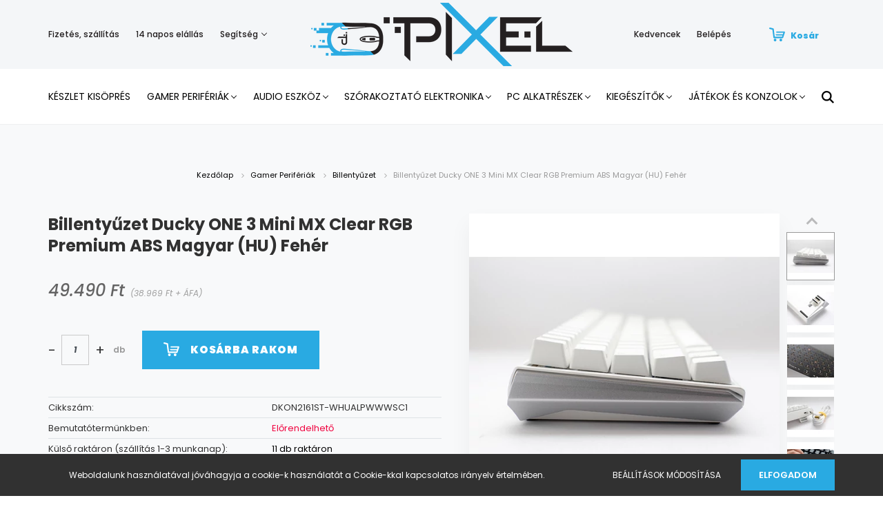

--- FILE ---
content_type: text/html; charset=UTF-8
request_url: https://pixel.hu/billentyuzet-ducky-one-3-mini-mx-clear-rgb-premium-abs-magyar-hu-feher-51086
body_size: 28723
content:
<!DOCTYPE html>
<html lang="hu" dir="ltr">
<head>
    <title>Billentyűzet Ducky ONE 3 Mini MX Clear RGB Premium ABS Magyar (HU) Fehér - Billentyűzet - Gamer PC & laptop | webáruház & bemutatóterem | Pixel.hu</title>
    <meta charset="utf-8">
    <meta name="keywords" content="Billentyűzet Ducky ONE 3 Mini MX Clear RGB Premium ABS Magyar (HU) Fehér, Billentyűzet">
    <meta name="description" content="Billentyűzet Ducky ONE 3 Mini MX Clear RGB Premium ABS Magyar (HU) Fehér termékünk most 49.490 Ft-os áron elérhető! Vásároljon kényelmesen és biztonságosan webáruházunkból, akár percek alatt!">
    <meta name="robots" content="index, follow">
    <link rel="image_src" href="https://pixelwebshop.cdn.shoprenter.hu/custom/pixelwebshop/image/data/kefix/KBDK1308-c3e8.jpg.webp?lastmod=1701269533.1591953662">
    <meta property="og:title" content="Billentyűzet Ducky ONE 3 Mini MX Clear RGB Premium ABS Magyar (HU) Fehér" />
    <meta property="og:type" content="product" />
    <meta property="og:url" content="https://pixel.hu/billentyuzet-ducky-one-3-mini-mx-clear-rgb-premium-abs-magyar-hu-feher-51086" />
    <meta property="og:image" content="https://pixelwebshop.cdn.shoprenter.hu/custom/pixelwebshop/image/cache/w1719h900q100/kefix/KBDK1308-c3e8.jpg.webp?lastmod=1701269533.1591953662" />
    <meta property="og:description" content="Üzem közben cserélhető (Hot-Swap) mechanikus kapcsolókLecsatolható USB Type-C kábelKétrétegű PCBHárom állásban rögzíthető talpakElegáns keret kialakításRGB háttérvilágítású gombok különleges..." />
    <script type="text/javascript" src="https://ecommerce.cofidisbank.hu/ecommerce/j/cetelem-ecommerce.js"></script>
    <link href="https://pixelwebshop.cdn.shoprenter.hu/custom/pixelwebshop/image/data/product/new%20site/Saj%C3%A1t%20mappa/mouse.png?lastmod=1595327647.1591953662" rel="icon" />
    <link href="https://pixelwebshop.cdn.shoprenter.hu/custom/pixelwebshop/image/data/product/new%20site/Saj%C3%A1t%20mappa/mouse.png?lastmod=1595327647.1591953662" rel="apple-touch-icon" />
    <base href="https://pixel.hu:443" />
    <meta name="google-site-verification" content="xtEr51KDyEZccau6vjMBLjBcUkYuOm5WerrMEHS7hEg" />
<meta name="facebook-domain-verification" content="971m1alus6qt146r7jnq9gp1h76jkc" />

    <meta name="viewport" content="width=device-width, initial-scale=1.0, maximum-scale=1.0, user-scalable=0" />
            <link href="https://pixel.hu/billentyuzet-ducky-one-3-mini-mx-clear-rgb-premium-abs-magyar-hu-feher-51086" rel="canonical">
    
            
                    
                <link rel="preconnect" href="https://fonts.googleapis.com">
    <link rel="preconnect" href="https://fonts.gstatic.com" crossorigin>
    <link href="https://fonts.googleapis.com/css2?family=Poppins:ital,wght@0,400;0,500;0,600;0,700;0,800;0,900;1,400;1,500;1,600;1,700;1,800;1,900&display=swap" rel="stylesheet">
            <link rel="stylesheet" href="https://pixelwebshop.cdn.shoprenter.hu/web/compiled/css/fancybox2.css?v=1769602146" media="screen">
            <link rel="stylesheet" href="https://pixelwebshop.cdn.shoprenter.hu/custom/pixelwebshop/catalog/view/theme/amsterdam_global/style/1742311735.1576771974.1593437948.1686066618.css?v=null.1591953662" media="screen">
            <link rel="stylesheet" href="https://pixelwebshop.cdn.shoprenter.hu/custom/pixelwebshop/catalog/view/theme/amsterdam_global/stylesheet/stylesheet.css?v=1686066617" media="screen">
        <script>
        window.nonProductQuality = 100;
    </script>
    <script src="//ajax.googleapis.com/ajax/libs/jquery/1.10.2/jquery.min.js"></script>
    <script>window.jQuery || document.write('<script src="https://pixelwebshop.cdn.shoprenter.hu/catalog/view/javascript/jquery/jquery-1.10.2.min.js?v=1484139539"><\/script>');</script>
    <script type="text/javascript" src="//cdn.jsdelivr.net/npm/slick-carousel@1.8.1/slick/slick.min.js"></script>

            
    

    <!--Header JavaScript codes--><script src="https://pixelwebshop.cdn.shoprenter.hu/web/compiled/js/countdown.js?v=1769602145"></script><script src="https://pixelwebshop.cdn.shoprenter.hu/web/compiled/js/base.js?v=1769602145"></script><script src="https://pixelwebshop.cdn.shoprenter.hu/web/compiled/js/fancybox2.js?v=1769602145"></script><script src="https://pixelwebshop.cdn.shoprenter.hu/web/compiled/js/productreview.js?v=1769602145"></script><script src="https://pixelwebshop.cdn.shoprenter.hu/web/compiled/js/before_starter2_head.js?v=1769602145"></script><script src="https://pixelwebshop.cdn.shoprenter.hu/web/compiled/js/before_starter2_productpage.js?v=1769602145"></script><script src="https://pixelwebshop.cdn.shoprenter.hu/web/compiled/js/nanobar.js?v=1769602145"></script><!--Header jQuery onLoad scripts--><script>window.countdownFormat='%D:%H:%M:%S';var BASEURL='https://pixel.hu';Currency={"symbol_left":"","symbol_right":" Ft","decimal_place":0,"decimal_point":",","thousand_point":".","currency":"HUF","value":1};var ShopRenter=ShopRenter||{};ShopRenter.product={"id":51086,"sku":"DKON2161ST-WHUALPWWWSC1","currency":"HUF","unitName":"db","price":49490,"name":"Billenty\u0171zet Ducky ONE 3 Mini MX Clear RGB Premium ABS Magyar (HU) Feh\u00e9r","brand":"Ducky","currentVariant":[],"parent":{"id":51086,"sku":"DKON2161ST-WHUALPWWWSC1","unitName":"db","price":49490,"name":"Billenty\u0171zet Ducky ONE 3 Mini MX Clear RGB Premium ABS Magyar (HU) Feh\u00e9r"}};$(document).ready(function(){$('.fancybox').fancybox({maxWidth:820,maxHeight:650,afterLoad:function(){wrapCSS=$(this.element).data('fancybox-wrapcss');if(wrapCSS){$('.fancybox-wrap').addClass(wrapCSS);}},helpers:{thumbs:{width:50,height:50}}});$('.fancybox-inline').fancybox({maxWidth:820,maxHeight:650,type:'inline'});});$(window).load(function(){});</script><script src="https://pixelwebshop.cdn.shoprenter.hu/web/compiled/js/vue/manifest.bundle.js?v=1769602142"></script><script>var ShopRenter=ShopRenter||{};ShopRenter.onCartUpdate=function(callable){document.addEventListener('cartChanged',callable)};ShopRenter.onItemAdd=function(callable){document.addEventListener('AddToCart',callable)};ShopRenter.onItemDelete=function(callable){document.addEventListener('deleteCart',callable)};ShopRenter.onSearchResultViewed=function(callable){document.addEventListener('AuroraSearchResultViewed',callable)};ShopRenter.onSubscribedForNewsletter=function(callable){document.addEventListener('AuroraSubscribedForNewsletter',callable)};ShopRenter.onCheckoutInitiated=function(callable){document.addEventListener('AuroraCheckoutInitiated',callable)};ShopRenter.onCheckoutShippingInfoAdded=function(callable){document.addEventListener('AuroraCheckoutShippingInfoAdded',callable)};ShopRenter.onCheckoutPaymentInfoAdded=function(callable){document.addEventListener('AuroraCheckoutPaymentInfoAdded',callable)};ShopRenter.onCheckoutOrderConfirmed=function(callable){document.addEventListener('AuroraCheckoutOrderConfirmed',callable)};ShopRenter.onCheckoutOrderPaid=function(callable){document.addEventListener('AuroraOrderPaid',callable)};ShopRenter.onCheckoutOrderPaidUnsuccessful=function(callable){document.addEventListener('AuroraOrderPaidUnsuccessful',callable)};ShopRenter.onProductPageViewed=function(callable){document.addEventListener('AuroraProductPageViewed',callable)};ShopRenter.onMarketingConsentChanged=function(callable){document.addEventListener('AuroraMarketingConsentChanged',callable)};ShopRenter.onCustomerRegistered=function(callable){document.addEventListener('AuroraCustomerRegistered',callable)};ShopRenter.onCustomerLoggedIn=function(callable){document.addEventListener('AuroraCustomerLoggedIn',callable)};ShopRenter.onCustomerUpdated=function(callable){document.addEventListener('AuroraCustomerUpdated',callable)};ShopRenter.onCartPageViewed=function(callable){document.addEventListener('AuroraCartPageViewed',callable)};ShopRenter.customer={"userId":0,"userClientIP":"18.224.2.84","userGroupId":8,"customerGroupTaxMode":"gross","customerGroupPriceMode":"gross_net_tax","email":"","phoneNumber":"","name":{"firstName":"","lastName":""}};ShopRenter.theme={"name":"amsterdam_global","family":"amsterdam","parent":""};ShopRenter.shop={"name":"pixelwebshop","locale":"hu","currency":{"code":"HUF","rate":1},"domain":"pixelwebshop.myshoprenter.hu"};ShopRenter.page={"route":"product\/product","queryString":"billentyuzet-ducky-one-3-mini-mx-clear-rgb-premium-abs-magyar-hu-feher-51086"};ShopRenter.formSubmit=function(form,callback){callback();};let loadedAsyncScriptCount=0;function asyncScriptLoaded(position){loadedAsyncScriptCount++;if(position==='body'){if(document.querySelectorAll('.async-script-tag').length===loadedAsyncScriptCount){if(/complete|interactive|loaded/.test(document.readyState)){document.dispatchEvent(new CustomEvent('asyncScriptsLoaded',{}));}else{document.addEventListener('DOMContentLoaded',()=>{document.dispatchEvent(new CustomEvent('asyncScriptsLoaded',{}));});}}}}</script><script type="text/javascript"async class="async-script-tag"onload="asyncScriptLoaded('header')"src="https://frontend.embedi.hu/shoprenter/5f351627a05fe967eccb328d/platform.js"></script><script type="text/javascript"src="https://pixelwebshop.cdn.shoprenter.hu/web/compiled/js/vue/customerEventDispatcher.bundle.js?v=1769602142"></script><!--Custom header scripts--><script id="mcjs">!function(c,h,i,m,p){m=c.createElement(h),p=c.getElementsByTagName(h)[0],m.async=1,m.src=i,p.parentNode.insertBefore(m,p)}(document,"script","https://chimpstatic.com/mcjs-connected/js/users/e579065da808ae79545936104/ad43b6e584f0af6fa3f725eb8.js");</script><script>(function(h,o,t,j,a,r){h.hj=h.hj||function(){(h.hj.q=h.hj.q||[]).push(arguments)};h._hjSettings={hjid:2888403,hjsv:6};a=o.getElementsByTagName('head')[0];r=o.createElement('script');r.async=1;r.src=t+h._hjSettings.hjid+j+h._hjSettings.hjsv;a.appendChild(r);})(window,document,'https://static.hotjar.com/c/hotjar-','.js?sv=');</script><script type="text/javascript">if(ak_widget_params===undefined||ak_widget_script===undefined){var ak_widget_params=["032a31f02f1716f9f6f8ba612de93816","L","HU",0,"W",0,480];var ak_widget_script=document.createElement("script");ak_widget_script.type="text/javascript";ak_widget_script.src="https://static.arukereso.hu/widget/presenter.js";ak_widget_script.async=true;document.body.appendChild(ak_widget_script);}</script><script id="mcjs">!function(c,h,i,m,p){m=c.createElement(h),p=c.getElementsByTagName(h)[0],m.async=1,m.src=i,p.parentNode.insertBefore(m,p)}(document,"script","https://chimpstatic.com/mcjs-connected/js/users/e579065da808ae79545936104/ad43b6e584f0af6fa3f725eb8.js");</script><script>(function(h,o,t,j,a,r){h.hj=h.hj||function(){(h.hj.q=h.hj.q||[]).push(arguments)};h._hjSettings={hjid:2888403,hjsv:6};a=o.getElementsByTagName('head')[0];r=o.createElement('script');r.async=1;r.src=t+h._hjSettings.hjid+j+h._hjSettings.hjsv;a.appendChild(r);})(window,document,'https://static.hotjar.com/c/hotjar-','.js?sv=');</script>                
            
            <script>window.dataLayer=window.dataLayer||[];function gtag(){dataLayer.push(arguments)};var ShopRenter=ShopRenter||{};ShopRenter.config=ShopRenter.config||{};ShopRenter.config.googleConsentModeDefaultValue="denied";</script>                        <script type="text/javascript" src="https://pixelwebshop.cdn.shoprenter.hu/web/compiled/js/vue/googleConsentMode.bundle.js?v=1769602142"></script>

            <!-- Facebook Pixel Code -->
<script>
!function(f,b,e,v,n,t,s)
{if(f.fbq)return;n=f.fbq=function(){n.callMethod?
n.callMethod.apply(n,arguments):n.queue.push(arguments)};
if(!f._fbq)f._fbq=n;n.push=n;n.loaded=!0;n.version='2.0';
n.queue=[];t=b.createElement(e);t.async=!0;
t.src=v;s=b.getElementsByTagName(e)[0];
s.parentNode.insertBefore(t,s)}(window, document,'script',
'https://connect.facebook.net/en_US/fbevents.js');
fbq('consent', 'revoke');
fbq('init', '3532862823413400');
fbq('track', 'PageView');
document.addEventListener('AuroraProductPageViewed', function(auroraEvent) {
                    fbq('track', 'ViewContent', {
                        content_type: 'product',
                        content_ids: [auroraEvent.detail.product.id.toString()],
                        value: parseFloat(auroraEvent.detail.product.grossUnitPrice),
                        currency: auroraEvent.detail.product.currency
                    }, {
                        eventID: auroraEvent.detail.event.id
                    });
                });
document.addEventListener('AuroraAddedToCart', function(auroraEvent) {
    var fbpId = [];
    var fbpValue = 0;
    var fbpCurrency = '';

    auroraEvent.detail.products.forEach(function(item) {
        fbpValue += parseFloat(item.grossUnitPrice) * item.quantity;
        fbpId.push(item.id);
        fbpCurrency = item.currency;
    });


    fbq('track', 'AddToCart', {
        content_ids: fbpId,
        content_type: 'product',
        value: fbpValue,
        currency: fbpCurrency
    }, {
        eventID: auroraEvent.detail.event.id
    });
})
window.addEventListener('AuroraMarketingCookie.Changed', function(event) {
            let consentStatus = event.detail.isAccepted ? 'grant' : 'revoke';
            if (typeof fbq === 'function') {
                fbq('consent', consentStatus);
            }
        });
</script>
<noscript><img height="1" width="1" style="display:none" 
src="https://www.facebook.com/tr?id=3532862823413400&ev=PageView&noscript=1" 
/></noscript>
<!-- End Facebook Pixel Code -->

<!-- Facebook Pixel Code -->
<script>
!function(f,b,e,v,n,t,s)
{if(f.fbq)return;n=f.fbq=function(){n.callMethod?
n.callMethod.apply(n,arguments):n.queue.push(arguments)};
if(!f._fbq)f._fbq=n;n.push=n;n.loaded=!0;n.version='2.0';
n.queue=[];t=b.createElement(e);t.async=!0;
t.src=v;s=b.getElementsByTagName(e)[0];
s.parentNode.insertBefore(t,s)}(window,document,'script',
'https://connect.facebook.net/en_US/fbevents.js');
 fbq('consent', 'revoke');
fbq('init', '654830199054929'); 
fbq('track', 'PageView');
</script>
<noscript>
 <img height="1" width="1" 
src="https://www.facebook.com/tr?id=654830199054929&ev=PageView
&noscript=1"/>
</noscript>
<!-- End Facebook Pixel Code -->
            <!-- Google Tag Manager -->
<script>(function(w,d,s,l,i){w[l]=w[l]||[];w[l].push({'gtm.start':
new Date().getTime(),event:'gtm.js'});var f=d.getElementsByTagName(s)[0],
j=d.createElement(s),dl=l!='dataLayer'?'&l='+l:'';j.async=true;j.src=
'https://www.googletagmanager.com/gtm.js?id='+i+dl;f.parentNode.insertBefore(j,f);
})(window,document,'script','dataLayer','GTM-MH66NX6');</script>
<!-- End Google Tag Manager -->
            <!-- Global site tag (gtag.js) - Google Ads: 10814037163 -->
<script async src="https://www.googletagmanager.com/gtag/js?id=AW-10814037163"></script>
<script>
  window.dataLayer = window.dataLayer || [];
  function gtag(){dataLayer.push(arguments);}
  gtag('js', new Date());

  gtag('config', 'AW-10814037163');
</script><script>
  gtag('event', 'page_view', {
    'send_to': 'AW-10814037163',
    'value': 'replace with value',
    'items': [{
      'id': 'replace with value',
      'google_business_vertical': 'retail'
    }]
  });
</script>

    
            
                <!--Global site tag(gtag.js)--><script async src="https://www.googletagmanager.com/gtag/js?id=10873973423"></script><script>window.dataLayer=window.dataLayer||[];function gtag(){dataLayer.push(arguments);}
gtag('js',new Date());gtag('config','10873973423',{"allow_enhanced_conversions":true});gtag('config','AW-10873973423',{"allow_enhanced_conversions":true});gtag('config','AW-736366621',{"allow_enhanced_conversions":true});</script>    
    
</head>
<body id="body" class="page-body product-page-body amsterdam_global-body header--style-1" role="document">
<script>var bodyComputedStyle=window.getComputedStyle(document.body);ShopRenter.theme.breakpoints={'xs':parseInt(bodyComputedStyle.getPropertyValue('--breakpoint-xs')),'sm':parseInt(bodyComputedStyle.getPropertyValue('--breakpoint-sm')),'md':parseInt(bodyComputedStyle.getPropertyValue('--breakpoint-md')),'lg':parseInt(bodyComputedStyle.getPropertyValue('--breakpoint-lg')),'xl':parseInt(bodyComputedStyle.getPropertyValue('--breakpoint-xl'))}</script><!--Google Tag Manager(noscript)--><noscript><iframe src="https://www.googletagmanager.com/ns.html?id=GTM-MH66NX6"
height="0"width="0"style="display:none;visibility:hidden"></iframe></noscript><!--End Google Tag Manager(noscript)--><div id="fb-root"></div><script>(function(d,s,id){var js,fjs=d.getElementsByTagName(s)[0];if(d.getElementById(id))return;js=d.createElement(s);js.id=id;js.src="//connect.facebook.net/hu_HU/sdk/xfbml.customerchat.js#xfbml=1&version=v2.12&autoLogAppEvents=1";fjs.parentNode.insertBefore(js,fjs);}(document,"script","facebook-jssdk"));</script>
                    

<!-- cached --><div class="Fixed nanobar bg-dark js-nanobar-first-login">
    <div class="container nanobar-container">
        <div class="row flex-column flex-sm-row">
            <div class="col-12 col-sm-8 nanobar-text-cookies align-self-center">
                Weboldalunk használatával jóváhagyja a cookie-k használatát a Cookie-kkal kapcsolatos irányelv értelmében.
            </div>
            <div class="col-12 col-sm-4 nanobar-buttons mt-3 m-sm-0 text-center text-sm-right">
                <a href="" class="btn btn-link nanobar-settings-button js-nanobar-settings-button">
                    Beállítások módosítása
                </a>
                <a href="" class="btn btn-primary nanobar-btn js-nanobar-close-cookies" data-button-save-text="Beállítások mentése">
                    Elfogadom
                </a>
            </div>
        </div>
        <div class="nanobar-cookies js-nanobar-cookies flex-column flex-sm-row text-left pt-3 mt-3" style="display: none;">
            <div class="form-check pt-2 pb-2 pr-2 mb-0">
                <input class="form-check-input" type="checkbox" name="required_cookies" disabled checked />
                <label class="form-check-label text-white">
                    Szükséges cookie-k
                    <div class="cookies-help-text text-muted">
                        Ezek a cookie-k segítenek abban, hogy a webáruház használható és működőképes legyen.
                    </div>
                </label>
            </div>
            <div class="form-check pt-2 pb-2 pr-2 mb-0">
                <input class="form-check-input js-nanobar-marketing-cookies" type="checkbox" name="marketing_cookies"
                         checked />
                <label class="form-check-label">
                    Marketing cookie-k
                    <div class="cookies-help-text text-muted">
                        Ezeket a cookie-k segítenek abban, hogy az Ön érdeklődési körének megfelelő reklámokat és termékeket jelenítsük meg a webáruházban.
                    </div>
                </label>
            </div>
        </div>
    </div>
</div>

<script>
    (function ($) {
        $(document).ready(function () {
            new AuroraNanobar.FirstLogNanobarCheckbox(jQuery('.js-nanobar-first-login'), 'bottom');
        });
    })(jQuery);
</script>
<!-- /cached -->
<!-- cached --><div class="Fixed nanobar bg-dark js-nanobar-free-shipping">
    <div class="container nanobar-container">
        <button type="button" class="close js-nanobar-close" aria-label="Close">
            <span aria-hidden="true">&times;</span>
        </button>
        <div class="nanobar-text px-3"></div>
    </div>
</div>

<script>$(document).ready(function(){document.nanobarInstance=new AuroraNanobar.FreeShippingNanobar($('.js-nanobar-free-shipping'),'bottom','0','','1');});</script><!-- /cached -->
                <!-- page-wrap -->

                <div class="page-wrap">
                            
    <header class="d-none d-lg-block">
                    <nav class="navbar header-navbar p-0">
                <div class="container">
                    <div class="row no-gutters w-100">
                        <div class="col-lg-5">
                            <div class="d-flex align-items-center h-100">
                                <!-- cached -->
    <ul class="nav headermenu-list">
                    <li class="nav-item header-font-color">
                <a class="nav-link" href="https://pixel.hu/fizetes-szallitas"
                    target="_self"
                                        title="Fizetés, szállítás"
                >
                    Fizetés, szállítás
                </a>
                            </li>
                    <li class="nav-item header-font-color">
                <a class="nav-link" href="https://pixel.hu/14-napos-termek-visszakuldes"
                    target="_self"
                                        title="14 napos elállás"
                >
                    14 napos elállás
                </a>
                            </li>
                    <li class="nav-item dropdown header-font-color">
                <a class="nav-link" href="https://pixel.hu/segitseg"
                    target="_self"
                     class="dropdown-toggle disabled"                    title="Segítség"
                >
                    Segítség
                </a>
                                    <ul class="dropdown-hover-menu">
                                                    <li class="dropdown-item">
                                <a href="https://pixel.hu/gyakran-ismetelt-kerdesek" title="Gyakran ismételt kérdések" target="_self">
                                    Gyakran ismételt kérdések
                                </a>
                            </li>
                                                    <li class="dropdown-item">
                                <a href="https://pixel.hu/garancia" title="Garancia" target="_self">
                                    Garancia
                                </a>
                            </li>
                                            </ul>
                            </li>
            </ul>
    <!-- /cached -->
                            </div>
                        </div>
                        <div class="col-lg-2">
                            <div class="d-flex-center h-100 p-1">
                                <!-- cached -->
    <a class="navbar-brand mr-auto ml-auto" href="/"><img style="border: 0; max-width: 440px;" src="https://pixelwebshop.cdn.shoprenter.hu/custom/pixelwebshop/image/cache/w440h92m00/Log%C3%B3pakk/pixel_logo_3x.png?v=1593673627" title="Pixel.hu" alt="Pixel.hu" /></a>
<!-- /cached -->
                            </div>
                        </div>
                        <div class="col-lg-5">
                            <div class="d-flex justify-content-end align-items-center h-100">
                                <hx:include src="/_fragment?_path=_format%3Dhtml%26_locale%3Den%26_controller%3Dmodule%252Fwishlist&amp;_hash=j%2Bw2Z%2F572aHa0zyi5hHUnpdAKK7o6N2HsGEjxJ%2B89JI%3D"></hx:include>
                                <!-- cached -->
    <ul class="nav login-list">
                    <li class="nav-item header-font-color">
                <a class="nav-link" href="index.php?route=account/login" title="Belépés">
                    Belépés
                </a>
            </li>
            </ul>
<!-- /cached -->
                                <div id="js-cart">
                                    <hx:include src="/_fragment?_path=_format%3Dhtml%26_locale%3Den%26_controller%3Dmodule%252Fcart&amp;_hash=WDYrKh0qg2wD6VMCp8rADUCRi0V%2Ffgah2I7t5BGYS%2BQ%3D"></hx:include>
                                </div>
                            </div>
                        </div>
                    </div>
                </div>
            </nav>
            <div class="header-bottom sticky-head">
                <div class="container">
                    <nav class="navbar header-category-navbar">
                        


                    
            <div id="module_category_wrapper" class="module-category-wrapper">
    
    <div id="category" class="module content-module header-position hide-top category-module" >
                                    <div class="module-body">
                        <div id="category-nav">
            


<ul class="nav nav-fill category category-menu sf-menu sf-horizontal cached">
    <li id="cat_1224" class="nav-item item category-list module-list even">
    <a href="https://pixel.hu/tavaszi-nagytakaritas" class="nav-link">
        Készlet Kisöprés
    </a>
    </li><li id="cat_871" class="nav-item item category-list module-list parent odd">
    <a href="https://pixel.hu/gamer-cuccok" class="nav-link">
        Gamer Perifériák
    </a>
            <ul class="nav flex-column children"><li id="cat_1196" class="nav-item item category-list module-list even">
    <a href="https://pixel.hu/gamer-cuccok/gamer-periferiakgamer-periferiak-1196" class="nav-link">
        Gamer Perifériák
    </a>
    </li><li id="cat_1177" class="nav-item item category-list module-list odd">
    <a href="https://pixel.hu/gamer-cuccok/gamer-szekek-1177" class="nav-link">
        Gamer székek
    </a>
    </li><li id="cat_1198" class="nav-item item category-list module-list even">
    <a href="https://pixel.hu/gamer-cuccok/gamer-szekek-1198" class="nav-link">
        Gamer székek
    </a>
    </li><li id="cat_1179" class="nav-item item category-list module-list parent odd">
    <a href="https://pixel.hu/gamer-cuccok/kontrollerekjatekok-es-konzolok-1179" class="nav-link">
        Kontrollerek|||Játékok és Konzolok
    </a>
            <ul class="nav flex-column children"><li id="cat_1182" class="nav-item item category-list module-list even">
    <a href="https://pixel.hu/gamer-cuccok/kontrollerekjatekok-es-konzolok-1179/gamepadek-1182" class="nav-link">
        Gamepadek
    </a>
    </li></ul>
    </li><li id="cat_1157" class="nav-item item category-list module-list even">
    <a href="https://pixel.hu/gamer-cuccok/mikrofon-1157" class="nav-link">
        Mikrofon
    </a>
    </li><li id="cat_1221" class="nav-item item category-list module-list parent odd">
    <a href="https://pixel.hu/gamer-cuccok/monitorgamer-periferiak-1221" class="nav-link">
        Monitor|||Gamer Perifériák
    </a>
            <ul class="nav flex-column children"><li id="cat_1223" class="nav-item item category-list module-list even">
    <a href="https://pixel.hu/gamer-cuccok/monitorgamer-periferiak-1221/szemuveg-1223" class="nav-link">
        Szemüveg
    </a>
    </li></ul>
    </li><li id="cat_866" class="nav-item item category-list module-list even">
    <a href="https://pixel.hu/gamer-cuccok/billentyuzet" class="nav-link">
        Billentyűzet
    </a>
    </li><li id="cat_1091" class="nav-item item category-list module-list odd">
    <a href="https://pixel.hu/gamer-cuccok/kiegeszitok-1091" class="nav-link">
        Kiegészítők
    </a>
    </li><li id="cat_868" class="nav-item item category-list module-list even">
    <a href="https://pixel.hu/gamer-cuccok/monitor" class="nav-link">
        Monitor
    </a>
    </li><li id="cat_869" class="nav-item item category-list module-list odd">
    <a href="https://pixel.hu/gamer-cuccok/gamer-szek" class="nav-link">
        Gamer székek
    </a>
    </li><li id="cat_867" class="nav-item item category-list module-list even">
    <a href="https://pixel.hu/gamer-cuccok/eger" class="nav-link">
        Egér
    </a>
    </li><li id="cat_875" class="nav-item item category-list module-list odd">
    <a href="https://pixel.hu/gamer-cuccok/szemuveg" class="nav-link">
        Szemüveg
    </a>
    </li><li id="cat_876" class="nav-item item category-list module-list even">
    <a href="https://pixel.hu/gamer-cuccok/egerpad" class="nav-link">
        Egérpad
    </a>
    </li><li id="cat_884" class="nav-item item category-list module-list odd">
    <a href="https://pixel.hu/gamer-cuccok/fejhallgatok" class="nav-link">
        Fejhallgatók
    </a>
    </li><li id="cat_891" class="nav-item item category-list module-list even">
    <a href="https://pixel.hu/gamer-cuccok/asztalok" class="nav-link">
        Asztalok
    </a>
    </li><li id="cat_899" class="nav-item item category-list module-list odd">
    <a href="https://pixel.hu/gamer-cuccok/szonyegek" class="nav-link">
        Szőnyegek
    </a>
    </li><li id="cat_890" class="nav-item item category-list module-list even">
    <a href="https://pixel.hu/gamer-cuccok/kontrollerek" class="nav-link">
        Kontrollerek
    </a>
    </li><li id="cat_900" class="nav-item item category-list module-list odd">
    <a href="https://pixel.hu/gamer-cuccok/joystickok" class="nav-link">
        Joystickok
    </a>
    </li></ul>
    </li><li id="cat_872" class="nav-item item category-list module-list parent even">
    <a href="https://pixel.hu/audio-eszkoz" class="nav-link">
        Audio eszköz
    </a>
            <ul class="nav flex-column children"><li id="cat_870" class="nav-item item category-list module-list parent even">
    <a href="https://pixel.hu/audio-eszkoz/hangszorok" class="nav-link">
        Hangszórók
    </a>
            <ul class="nav flex-column children"><li id="cat_1031" class="nav-item item category-list module-list even">
    <a href="https://pixel.hu/audio-eszkoz/hangszorok/hordozhato-kijelzok-1031" class="nav-link">
        Hordozható Kijelzők
    </a>
    </li></ul>
    </li><li id="cat_873" class="nav-item item category-list module-list parent odd">
    <a href="https://pixel.hu/audio-eszkoz/pro-audio" class="nav-link">
        Pro Audio
    </a>
            <ul class="nav flex-column children"><li id="cat_905" class="nav-item item category-list module-list even">
    <a href="https://pixel.hu/audio-eszkoz/pro-audio/ifiaudio" class="nav-link">
        iFi Audio
    </a>
    </li></ul>
    </li><li id="cat_892" class="nav-item item category-list module-list even">
    <a href="https://pixel.hu/audio-eszkoz/fejhallgato" class="nav-link">
        Fejhallgató
    </a>
    </li></ul>
    </li><li id="cat_1015" class="nav-item item category-list module-list parent odd">
    <a href="https://pixel.hu/szorakoztato-elektronika-1015" class="nav-link">
        Szórakoztató Elektronika
    </a>
            <ul class="nav flex-column children"><li id="cat_1124" class="nav-item item category-list module-list even">
    <a href="https://pixel.hu/szorakoztato-elektronika-1015/av-termekek-1124" class="nav-link">
        AV termékek
    </a>
    </li><li id="cat_1161" class="nav-item item category-list module-list odd">
    <a href="https://pixel.hu/szorakoztato-elektronika-1015/dron-1161" class="nav-link">
        Drón
    </a>
    </li><li id="cat_1043" class="nav-item item category-list module-list even">
    <a href="https://pixel.hu/szorakoztato-elektronika-1015/fali-tartok-karok-1043" class="nav-link">
        Fali tartók, Karok, Állványok
    </a>
    </li><li id="cat_1127" class="nav-item item category-list module-list odd">
    <a href="https://pixel.hu/szorakoztato-elektronika-1015/fenykepezok-es-tavcsovek-1127" class="nav-link">
        Fényképezők és Távcsövek
    </a>
    </li><li id="cat_1034" class="nav-item item category-list module-list even">
    <a href="https://pixel.hu/szorakoztato-elektronika-1015/hordozhato-kijelzok-1034" class="nav-link">
        Hordozható Kijelzők
    </a>
    </li><li id="cat_1023" class="nav-item item category-list module-list odd">
    <a href="https://pixel.hu/szorakoztato-elektronika-1015/interaktiv-tabla-1023" class="nav-link">
        Interaktív tábla
    </a>
    </li><li id="cat_1039" class="nav-item item category-list module-list even">
    <a href="https://pixel.hu/szorakoztato-elektronika-1015/lampak-1039" class="nav-link">
        Lámpák
    </a>
    </li><li id="cat_1026" class="nav-item item category-list module-list odd">
    <a href="https://pixel.hu/szorakoztato-elektronika-1015/lcd-monitorok-1026" class="nav-link">
        Monitorok
    </a>
    </li><li id="cat_1130" class="nav-item item category-list module-list even">
    <a href="https://pixel.hu/szorakoztato-elektronika-1015/navigacios-rendszer-1130" class="nav-link">
        Navigációs rendszer
    </a>
    </li><li id="cat_1156" class="nav-item item category-list module-list odd">
    <a href="https://pixel.hu/szorakoztato-elektronika-1015/okos-otthon-1156" class="nav-link">
        Okos Otthon
    </a>
    </li><li id="cat_1155" class="nav-item item category-list module-list even">
    <a href="https://pixel.hu/szorakoztato-elektronika-1015/okosorak-1155" class="nav-link">
        Okosórák
    </a>
    </li><li id="cat_1027" class="nav-item item category-list module-list odd">
    <a href="https://pixel.hu/szorakoztato-elektronika-1015/oled-monitorok-1027" class="nav-link">
        OLED Monitorok
    </a>
    </li><li id="cat_1040" class="nav-item item category-list module-list even">
    <a href="https://pixel.hu/szorakoztato-elektronika-1015/projektor-kiegeszitok-1040" class="nav-link">
        Projektor Kiegészítők
    </a>
    </li><li id="cat_1037" class="nav-item item category-list module-list odd">
    <a href="https://pixel.hu/szorakoztato-elektronika-1015/projektorok-1037" class="nav-link">
        Projektorok
    </a>
    </li><li id="cat_1029" class="nav-item item category-list module-list even">
    <a href="https://pixel.hu/szorakoztato-elektronika-1015/specialis-kijelzok-1029" class="nav-link">
        Speciális Kijelzők
    </a>
    </li><li id="cat_1147" class="nav-item item category-list module-list odd">
    <a href="https://pixel.hu/szorakoztato-elektronika-1015/szabadido-1147" class="nav-link">
        Szabadidő
    </a>
    </li><li id="cat_1144" class="nav-item item category-list module-list even">
    <a href="https://pixel.hu/szorakoztato-elektronika-1015/tabletek" class="nav-link">
        Tabletek
    </a>
    </li><li id="cat_1020" class="nav-item item category-list module-list odd">
    <a href="https://pixel.hu/szorakoztato-elektronika-1015/tartozekok-1020" class="nav-link">
        Tartozékok
    </a>
    </li><li id="cat_1211" class="nav-item item category-list module-list even">
    <a href="https://pixel.hu/szorakoztato-elektronika-1015/telefon-mobil-kellekek-1211" class="nav-link">
        Telefon (mobil) kellékek
    </a>
    </li><li id="cat_1167" class="nav-item item category-list module-list odd">
    <a href="https://pixel.hu/szorakoztato-elektronika-1015/telefon-es-tablet-tokok-1167" class="nav-link">
        Telefon és Tablet Tokok
    </a>
    </li><li id="cat_1152" class="nav-item item category-list module-list even">
    <a href="https://pixel.hu/szorakoztato-elektronika-1015/telefonok-1152" class="nav-link">
        Telefonok
    </a>
    </li><li id="cat_1018" class="nav-item item category-list module-list odd">
    <a href="https://pixel.hu/szorakoztato-elektronika-1015/tv-1018" class="nav-link">
        TV
    </a>
    </li></ul>
    </li><li id="cat_883" class="nav-item item category-list module-list parent even">
    <a href="https://pixel.hu/alkatreszek" class="nav-link">
        PC Alkatrészek
    </a>
            <ul class="nav flex-column children"><li id="cat_908" class="nav-item item category-list module-list parent even">
    <a href="https://pixel.hu/alkatreszek/alaplap" class="nav-link">
        Alaplap
    </a>
            <ul class="nav flex-column children"><li id="cat_1046" class="nav-item item category-list module-list even">
    <a href="https://pixel.hu/alkatreszek/alaplap/amd-alaplapok-1046" class="nav-link">
        AMD Alaplapok
    </a>
    </li><li id="cat_1048" class="nav-item item category-list module-list odd">
    <a href="https://pixel.hu/alkatreszek/alaplap/egyeb-alaplap-1048" class="nav-link">
        Egyéb Alaplap
    </a>
    </li><li id="cat_1050" class="nav-item item category-list module-list even">
    <a href="https://pixel.hu/alkatreszek/alaplap/intel-alaplapok-1050" class="nav-link">
        Intel Alaplapok
    </a>
    </li><li id="cat_1051" class="nav-item item category-list module-list odd">
    <a href="https://pixel.hu/alkatreszek/alaplap/szerver-alaplapok-1051" class="nav-link">
        Szerver Alaplapok
    </a>
    </li><li id="cat_1052" class="nav-item item category-list module-list even">
    <a href="https://pixel.hu/alkatreszek/alaplap/tartozekok-1052" class="nav-link">
        Tartozékok
    </a>
    </li></ul>
    </li><li id="cat_1136" class="nav-item item category-list module-list odd">
    <a href="https://pixel.hu/alkatreszek/flash-memoria-1136" class="nav-link">
        Flash Memória
    </a>
    </li><li id="cat_913" class="nav-item item category-list module-list even">
    <a href="https://pixel.hu/alkatreszek/haz-913" class="nav-link">
        Gépházak és Tartozékok
    </a>
    </li><li id="cat_910" class="nav-item item category-list module-list parent odd">
    <a href="https://pixel.hu/alkatreszek/halozat-910" class="nav-link">
        Hálózat
    </a>
            <ul class="nav flex-column children"><li id="cat_1209" class="nav-item item category-list module-list even">
    <a href="https://pixel.hu/alkatreszek/halozat-910/bovito-modulok-1209" class="nav-link">
        Bővítő modulok
    </a>
    </li><li id="cat_954" class="nav-item item category-list module-list odd">
    <a href="https://pixel.hu/alkatreszek/halozat-910/halozati-kabelek-954" class="nav-link">
        Hálózati Kábelek
    </a>
    </li><li id="cat_952" class="nav-item item category-list module-list even">
    <a href="https://pixel.hu/alkatreszek/halozat-910/halozati-kamera-952" class="nav-link">
        Hálózati Kamera
    </a>
    </li><li id="cat_956" class="nav-item item category-list module-list odd">
    <a href="https://pixel.hu/alkatreszek/halozat-910/halozati-kartyak-956" class="nav-link">
        Hálózati Kártyák
    </a>
    </li><li id="cat_959" class="nav-item item category-list module-list even">
    <a href="https://pixel.hu/alkatreszek/halozat-910/megfigyelo-rendszerek-959" class="nav-link">
        Megfigyelő Rendszerek
    </a>
    </li><li id="cat_973" class="nav-item item category-list module-list odd">
    <a href="https://pixel.hu/alkatreszek/halozat-910/modemek-973" class="nav-link">
        Modemek
    </a>
    </li><li id="cat_974" class="nav-item item category-list module-list even">
    <a href="https://pixel.hu/alkatreszek/halozat-910/opciok-es-licenszek-974" class="nav-link">
        Opciók és Licenszek
    </a>
    </li><li id="cat_962" class="nav-item item category-list module-list odd">
    <a href="https://pixel.hu/alkatreszek/halozat-910/powerline-adapterek-962" class="nav-link">
        Powerline Adapterek
    </a>
    </li><li id="cat_965" class="nav-item item category-list module-list even">
    <a href="https://pixel.hu/alkatreszek/halozat-910/printszerverek-965" class="nav-link">
        Printszerverek
    </a>
    </li><li id="cat_975" class="nav-item item category-list module-list odd">
    <a href="https://pixel.hu/alkatreszek/halozat-910/routerek-975" class="nav-link">
        Routerek
    </a>
    </li><li id="cat_979" class="nav-item item category-list module-list even">
    <a href="https://pixel.hu/alkatreszek/halozat-910/menedzselt-switchek-979" class="nav-link">
        Switchek
    </a>
    </li><li id="cat_967" class="nav-item item category-list module-list odd">
    <a href="https://pixel.hu/alkatreszek/halozat-910/tartozekok-967" class="nav-link">
        Tartozékok
    </a>
    </li><li id="cat_978" class="nav-item item category-list module-list even">
    <a href="https://pixel.hu/alkatreszek/halozat-910/tuzfalak-es-ips-978" class="nav-link">
        Tűzfalak és IPS
    </a>
    </li><li id="cat_980" class="nav-item item category-list module-list odd">
    <a href="https://pixel.hu/alkatreszek/halozat-910/acces-point-980" class="nav-link">
        Vezeték Nélküli Acces Point
    </a>
    </li><li id="cat_983" class="nav-item item category-list module-list even">
    <a href="https://pixel.hu/alkatreszek/halozat-910/vezetek-nelkuli-adapterek-983" class="nav-link">
        Vezeték Nélküli Adapterek
    </a>
    </li><li id="cat_986" class="nav-item item category-list module-list odd">
    <a href="https://pixel.hu/alkatreszek/halozat-910/vezetek-nelkuli-opciok-es-licenszek-986" class="nav-link">
        Vezeték Nélküli Opciók és Licenszek
    </a>
    </li><li id="cat_988" class="nav-item item category-list module-list even">
    <a href="https://pixel.hu/alkatreszek/halozat-910/vezetek-nelkuli-routerek-988" class="nav-link">
        Vezeték Nélküli Routerek
    </a>
    </li><li id="cat_990" class="nav-item item category-list module-list odd">
    <a href="https://pixel.hu/alkatreszek/halozat-910/vezetek-nelkuli-termekek-990" class="nav-link">
        Vezeték Nélküli Termékek
    </a>
    </li><li id="cat_970" class="nav-item item category-list module-list even">
    <a href="https://pixel.hu/alkatreszek/halozat-910/voip-970" class="nav-link">
        Voip
    </a>
    </li></ul>
    </li><li id="cat_1053" class="nav-item item category-list module-list parent even">
    <a href="https://pixel.hu/alkatreszek/dvivgahdmidport-kabelek-1053" class="nav-link">
        Kábelek és Adapterek
    </a>
            <ul class="nav flex-column children"><li id="cat_1072" class="nav-item item category-list module-list even">
    <a href="https://pixel.hu/alkatreszek/dvivgahdmidport-kabelek-1053/audio-1072" class="nav-link">
        Audio
    </a>
    </li><li id="cat_1075" class="nav-item item category-list module-list odd">
    <a href="https://pixel.hu/alkatreszek/dvivgahdmidport-kabelek-1053/belso-kabelek-1075" class="nav-link">
        Belső Kábelek
    </a>
    </li><li id="cat_1078" class="nav-item item category-list module-list even">
    <a href="https://pixel.hu/alkatreszek/dvivgahdmidport-kabelek-1053/egyeb-1078" class="nav-link">
        Egyéb
    </a>
    </li><li id="cat_1079" class="nav-item item category-list module-list odd">
    <a href="https://pixel.hu/alkatreszek/dvivgahdmidport-kabelek-1053/energia-ellatas-1079" class="nav-link">
        Energia Ellátás
    </a>
    </li><li id="cat_1081" class="nav-item item category-list module-list even">
    <a href="https://pixel.hu/alkatreszek/dvivgahdmidport-kabelek-1053/halozat-1081" class="nav-link">
        Hálózat
    </a>
    </li><li id="cat_1083" class="nav-item item category-list module-list odd">
    <a href="https://pixel.hu/alkatreszek/dvivgahdmidport-kabelek-1053/periferias-eszkozok-1083" class="nav-link">
        Perifériás Eszközök
    </a>
    </li><li id="cat_1086" class="nav-item item category-list module-list even">
    <a href="https://pixel.hu/alkatreszek/dvivgahdmidport-kabelek-1053/usb-1086" class="nav-link">
        USB
    </a>
    </li><li id="cat_1088" class="nav-item item category-list module-list odd">
    <a href="https://pixel.hu/alkatreszek/dvivgahdmidport-kabelek-1053/videokabelek-1088" class="nav-link">
        Videókábelek
    </a>
    </li></ul>
    </li><li id="cat_1064" class="nav-item item category-list module-list parent odd">
    <a href="https://pixel.hu/alkatreszek/kontroller-kartyak-1064" class="nav-link">
        Kontroller Kártyák
    </a>
            <ul class="nav flex-column children"><li id="cat_1068" class="nav-item item category-list module-list even">
    <a href="https://pixel.hu/alkatreszek/kontroller-kartyak-1064/io-kontrollerek-1068" class="nav-link">
        I/O Kontrollerek
    </a>
    </li><li id="cat_1070" class="nav-item item category-list module-list odd">
    <a href="https://pixel.hu/alkatreszek/kontroller-kartyak-1064/raid-vezerlok-1070" class="nav-link">
        RAID Vezérlők
    </a>
    </li><li id="cat_1071" class="nav-item item category-list module-list even">
    <a href="https://pixel.hu/alkatreszek/kontroller-kartyak-1064/usbfirewire-vezerlok-1071" class="nav-link">
        USB/Firewire vezérlők
    </a>
    </li><li id="cat_1067" class="nav-item item category-list module-list odd">
    <a href="https://pixel.hu/alkatreszek/kontroller-kartyak-1064/egyeb-kontrollerek-1067" class="nav-link">
        Egyéb Kontrollerek
    </a>
    </li></ul>
    </li><li id="cat_1139" class="nav-item item category-list module-list even">
    <a href="https://pixel.hu/alkatreszek/lemezek-1139" class="nav-link">
        Lemezek
    </a>
    </li><li id="cat_919" class="nav-item item category-list module-list odd">
    <a href="https://pixel.hu/alkatreszek/memoria-919" class="nav-link">
        Memória
    </a>
    </li><li id="cat_923" class="nav-item item category-list module-list even">
    <a href="https://pixel.hu/alkatreszek/merevlemez-923" class="nav-link">
        Merevlemez
    </a>
    </li><li id="cat_1183" class="nav-item item category-list module-list parent odd">
    <a href="https://pixel.hu/alkatreszek/merevlemezpc-alkatreszek-1183" class="nav-link">
        Merevlemez|||PC Alkatrészek
    </a>
            <ul class="nav flex-column children"><li id="cat_1193" class="nav-item item category-list module-list even">
    <a href="https://pixel.hu/alkatreszek/merevlemezpc-alkatreszek-1183/nas-1193" class="nav-link">
        NAS
    </a>
    </li><li id="cat_1186" class="nav-item item category-list module-list odd">
    <a href="https://pixel.hu/alkatreszek/merevlemezpc-alkatreszek-1183/ssd-1186" class="nav-link">
        SSD
    </a>
    </li></ul>
    </li><li id="cat_929" class="nav-item item category-list module-list even">
    <a href="https://pixel.hu/alkatreszek/modding-929" class="nav-link">
        Modding
    </a>
    </li><li id="cat_1133" class="nav-item item category-list module-list odd">
    <a href="https://pixel.hu/alkatreszek/nas-1133" class="nav-link">
        NAS
    </a>
    </li><li id="cat_930" class="nav-item item category-list module-list even">
    <a href="https://pixel.hu/alkatreszek/optikai-meghajtok-930" class="nav-link">
        Optikai meghajtók
    </a>
    </li><li id="cat_934" class="nav-item item category-list module-list odd">
    <a href="https://pixel.hu/alkatreszek/processzor-934" class="nav-link">
        Processzor
    </a>
    </li><li id="cat_936" class="nav-item item category-list module-list even">
    <a href="https://pixel.hu/alkatreszek/rack-szekrenyek-936" class="nav-link">
        Rack szekrények
    </a>
    </li><li id="cat_1187" class="nav-item item category-list module-list parent odd">
    <a href="https://pixel.hu/alkatreszek/rack-szekrenyekpc-alkatreszek-1187" class="nav-link">
        Rack szekrények|||PC Alkatrészek
    </a>
            <ul class="nav flex-column children"><li id="cat_1190" class="nav-item item category-list module-list even">
    <a href="https://pixel.hu/alkatreszek/rack-szekrenyekpc-alkatreszek-1187/szerverek-es-tarolas-1190" class="nav-link">
        Szerverek és Tárolás
    </a>
    </li></ul>
    </li><li id="cat_939" class="nav-item item category-list module-list even">
    <a href="https://pixel.hu/alkatreszek/ssd-939" class="nav-link">
        SSD
    </a>
    </li><li id="cat_1095" class="nav-item item category-list module-list parent odd">
    <a href="https://pixel.hu/alkatreszek/szamitogepek-es-tabletek-1095" class="nav-link">
        Számítógépek és Tabletek
    </a>
            <ul class="nav flex-column children"><li id="cat_1098" class="nav-item item category-list module-list even">
    <a href="https://pixel.hu/alkatreszek/szamitogepek-es-tabletek-1095/2-in-1-notebook-1098" class="nav-link">
        2 in 1 Notebook
    </a>
    </li><li id="cat_1100" class="nav-item item category-list module-list odd">
    <a href="https://pixel.hu/alkatreszek/szamitogepek-es-tabletek-1095/all-in-one-pc-1100" class="nav-link">
        All in One PC
    </a>
    </li><li id="cat_1110" class="nav-item item category-list module-list even">
    <a href="https://pixel.hu/alkatreszek/szamitogepek-es-tabletek-1095/biztonsag-1110" class="nav-link">
        Biztonság
    </a>
    </li><li id="cat_1116" class="nav-item item category-list module-list odd">
    <a href="https://pixel.hu/alkatreszek/szamitogepek-es-tabletek-1095/garancia-kiterjesztesek-1116" class="nav-link">
        Garancia Kiterjesztések
    </a>
    </li><li id="cat_1103" class="nav-item item category-list module-list even">
    <a href="https://pixel.hu/alkatreszek/szamitogepek-es-tabletek-1095/konzumer-pc-1103" class="nav-link">
        Konzumer PC
    </a>
    </li><li id="cat_1117" class="nav-item item category-list module-list odd">
    <a href="https://pixel.hu/alkatreszek/szamitogepek-es-tabletek-1095/notebook-1117" class="nav-link">
        Notebook
    </a>
    </li><li id="cat_1104" class="nav-item item category-list module-list even">
    <a href="https://pixel.hu/alkatreszek/szamitogepek-es-tabletek-1095/powerstation-1104" class="nav-link">
        Powerstation
    </a>
    </li><li id="cat_1118" class="nav-item item category-list module-list odd">
    <a href="https://pixel.hu/alkatreszek/szamitogepek-es-tabletek-1095/tabletek-1118" class="nav-link">
        Tabletek
    </a>
    </li><li id="cat_1113" class="nav-item item category-list module-list even">
    <a href="https://pixel.hu/alkatreszek/szamitogepek-es-tabletek-1095/tartozekok-1113" class="nav-link">
        Tartozékok
    </a>
    </li><li id="cat_1107" class="nav-item item category-list module-list odd">
    <a href="https://pixel.hu/alkatreszek/szamitogepek-es-tabletek-1095/uzleti-pc-1107" class="nav-link">
        Üzleti PC
    </a>
    </li><li id="cat_1121" class="nav-item item category-list module-list even">
    <a href="https://pixel.hu/alkatreszek/szamitogepek-es-tabletek-1095/vekony-kliensek-1121" class="nav-link">
        Vékony Kliensek
    </a>
    </li></ul>
    </li><li id="cat_1142" class="nav-item item category-list module-list even">
    <a href="https://pixel.hu/alkatreszek/szerverek-1142" class="nav-link">
        Szerverek és Tárolás
    </a>
    </li><li id="cat_1092" class="nav-item item category-list module-list odd">
    <a href="https://pixel.hu/alkatreszek/szkennerek-1092" class="nav-link">
        Szkennerek
    </a>
    </li><li id="cat_940" class="nav-item item category-list module-list even">
    <a href="https://pixel.hu/alkatreszek/usb-kellekek-940" class="nav-link">
        USB Kellékek
    </a>
    </li><li id="cat_1169" class="nav-item item category-list module-list odd">
    <a href="https://pixel.hu/alkatreszek/ventillatorok-1169" class="nav-link">
        Ventillátorok
    </a>
    </li><li id="cat_881" class="nav-item item category-list module-list even">
    <a href="https://pixel.hu/alkatreszek/tapegyseg" class="nav-link">
        Tápegység
    </a>
    </li><li id="cat_880" class="nav-item item category-list module-list odd">
    <a href="https://pixel.hu/alkatreszek/processzor-huto" class="nav-link">
        Processzor hűtő
    </a>
    </li><li id="cat_879" class="nav-item item category-list module-list even">
    <a href="https://pixel.hu/alkatreszek/hutopaszta" class="nav-link">
        Hűtőpaszta
    </a>
    </li><li id="cat_901" class="nav-item item category-list module-list parent odd">
    <a href="https://pixel.hu/alkatreszek/gamer-vga" class="nav-link">
        Videókártyák
    </a>
            <ul class="nav flex-column children"><li id="cat_1056" class="nav-item item category-list module-list even">
    <a href="https://pixel.hu/alkatreszek/gamer-vga/amd-1056" class="nav-link">
        AMD
    </a>
    </li><li id="cat_1058" class="nav-item item category-list module-list odd">
    <a href="https://pixel.hu/alkatreszek/gamer-vga/egpu-dokkolok-1058" class="nav-link">
        EGPU Dokkolók
    </a>
    </li><li id="cat_1059" class="nav-item item category-list module-list even">
    <a href="https://pixel.hu/alkatreszek/gamer-vga/nvidia-1059" class="nav-link">
        NVIDIA
    </a>
    </li><li id="cat_1061" class="nav-item item category-list module-list odd">
    <a href="https://pixel.hu/alkatreszek/gamer-vga/specialis-grafikus-kartyak-1061" class="nav-link">
        Speciális Grafikus Kártyák
    </a>
    </li><li id="cat_1062" class="nav-item item category-list module-list even">
    <a href="https://pixel.hu/alkatreszek/gamer-vga/tartozekok-1062" class="nav-link">
        Tartozékok
    </a>
    </li></ul>
    </li><li id="cat_886" class="nav-item item category-list module-list even">
    <a href="https://pixel.hu/alkatreszek/usb-hangkartya" class="nav-link">
        Hangkártya
    </a>
    </li></ul>
    </li><li id="cat_874" class="nav-item item category-list module-list parent odd">
    <a href="https://pixel.hu/kiegeszitok" class="nav-link">
        Kiegészítők
    </a>
            <ul class="nav flex-column children"><li id="cat_1226" class="nav-item item category-list module-list even">
    <a href="https://pixel.hu/kiegeszitok/3d-print" class="nav-link">
        3D Nyomtatás
    </a>
    </li><li id="cat_909" class="nav-item item category-list module-list odd">
    <a href="https://pixel.hu/kiegeszitok/akku-elem-tolto-909" class="nav-link">
        Akku, Elem, Töltő
    </a>
    </li><li id="cat_1205" class="nav-item item category-list module-list even">
    <a href="https://pixel.hu/kiegeszitok/biztonsag-technika-1205" class="nav-link">
        Biztonság technika
    </a>
    </li><li id="cat_907" class="nav-item item category-list module-list odd">
    <a href="https://pixel.hu/kiegeszitok/drk-x-bp5" class="nav-link">
        DRK x BP5
    </a>
    </li><li id="cat_1174" class="nav-item item category-list module-list even">
    <a href="https://pixel.hu/kiegeszitok/haztartas-1174" class="nav-link">
        Háztartás
    </a>
    </li><li id="cat_914" class="nav-item item category-list module-list parent odd">
    <a href="https://pixel.hu/kiegeszitok/irodai-kellekek-914" class="nav-link">
        Irodai kellékek
    </a>
            <ul class="nav flex-column children"><li id="cat_1172" class="nav-item item category-list module-list even">
    <a href="https://pixel.hu/kiegeszitok/irodai-kellekek-914/kellekanyag-1172" class="nav-link">
        Kellékanyag
    </a>
    </li></ul>
    </li><li id="cat_1231" class="nav-item item category-list module-list parent even">
    <a href="https://pixel.hu/kiegeszitok/irodai-kellekekkiegeszitok-1231" class="nav-link">
        Irodai kellékek|||Kiegészítők
    </a>
            <ul class="nav flex-column children"><li id="cat_1234" class="nav-item item category-list module-list even">
    <a href="https://pixel.hu/kiegeszitok/irodai-kellekekkiegeszitok-1231/nyomtatas-es-scanner-1234" class="nav-link">
        Nyomtatás és Scanner
    </a>
    </li></ul>
    </li><li id="cat_916" class="nav-item item category-list module-list odd">
    <a href="https://pixel.hu/kiegeszitok/kabelek-916" class="nav-link">
        Kábelek
    </a>
    </li><li id="cat_945" class="nav-item item category-list module-list even">
    <a href="https://pixel.hu/kiegeszitok/atkapcsolo-945" class="nav-link">
        Konnektorok, Átkapcsolók
    </a>
    </li><li id="cat_1225" class="nav-item item category-list module-list odd">
    <a href="https://pixel.hu/kiegeszitok/fenymasolo-papirok" class="nav-link">
        Másoló és Nyomtató papírok
    </a>
    </li><li id="cat_1227" class="nav-item item category-list module-list parent even">
    <a href="https://pixel.hu/kiegeszitok/masolo-es-nyomtato-papirokkiegeszitok-1227" class="nav-link">
        Másoló és Nyomtató papírok|||Kiegészítők
    </a>
            <ul class="nav flex-column children"><li id="cat_1228" class="nav-item item category-list module-list even">
    <a href="https://pixel.hu/kiegeszitok/masolo-es-nyomtato-papirokkiegeszitok-1227/nyomtatas-es-scanner-1228" class="nav-link">
        Nyomtatás és Scanner
    </a>
    </li></ul>
    </li><li id="cat_921" class="nav-item item category-list module-list odd">
    <a href="https://pixel.hu/kiegeszitok/memoria-kartya-921" class="nav-link">
        Memória kártya
    </a>
    </li><li id="cat_926" class="nav-item item category-list module-list even">
    <a href="https://pixel.hu/kiegeszitok/mobilfiok-926" class="nav-link">
        Mobilfiók
    </a>
    </li><li id="cat_1208" class="nav-item item category-list module-list odd">
    <a href="https://pixel.hu/kiegeszitok/napelem-energia-1208" class="nav-link">
        Napelem, energia
    </a>
    </li><li id="cat_1159" class="nav-item item category-list module-list even">
    <a href="https://pixel.hu/kiegeszitok/nyomtatas" class="nav-link">
        Nyomtatás és Scanner
    </a>
    </li><li id="cat_932" class="nav-item item category-list module-list odd">
    <a href="https://pixel.hu/kiegeszitok/pendrive-932" class="nav-link">
        Pendrive
    </a>
    </li><li id="cat_946" class="nav-item item category-list module-list even">
    <a href="https://pixel.hu/kiegeszitok/szerszamok-946" class="nav-link">
        Szerszámok
    </a>
    </li><li id="cat_947" class="nav-item item category-list module-list odd">
    <a href="https://pixel.hu/kiegeszitok/szoftverek-947" class="nav-link">
        Szoftverek
    </a>
    </li><li id="cat_941" class="nav-item item category-list module-list even">
    <a href="https://pixel.hu/kiegeszitok/vilagitas-941" class="nav-link">
        Világítás
    </a>
    </li><li id="cat_942" class="nav-item item category-list module-list odd">
    <a href="https://pixel.hu/kiegeszitok/vonalkodolvaso-942" class="nav-link">
        Vonalkódolvasó
    </a>
    </li><li id="cat_877" class="nav-item item category-list module-list even">
    <a href="https://pixel.hu/kiegeszitok/glides" class="nav-link">
        Glides
    </a>
    </li><li id="cat_878" class="nav-item item category-list module-list odd">
    <a href="https://pixel.hu/kiegeszitok/kabeltarto" class="nav-link">
        Kábeltartó
    </a>
    </li><li id="cat_887" class="nav-item item category-list module-list even">
    <a href="https://pixel.hu/kiegeszitok/taskak" class="nav-link">
        Táskák
    </a>
    </li><li id="cat_888" class="nav-item item category-list module-list odd">
    <a href="https://pixel.hu/kiegeszitok/kiegeszitok1" class="nav-link">
        Kiegészítők
    </a>
    </li><li id="cat_897" class="nav-item item category-list module-list even">
    <a href="https://pixel.hu/kiegeszitok/webkamera" class="nav-link">
        Webkamera
    </a>
    </li><li id="cat_898" class="nav-item item category-list module-list odd">
    <a href="https://pixel.hu/kiegeszitok/energia-and-fokusz" class="nav-link">
        Energia &amp; Fókusz
    </a>
    </li></ul>
    </li><li id="cat_950" class="nav-item item category-list module-list parent even">
    <a href="https://pixel.hu/jatekok-es-konzolok-950" class="nav-link">
        Játékok és Konzolok
    </a>
            <ul class="nav flex-column children"><li id="cat_997" class="nav-item item category-list module-list even">
    <a href="https://pixel.hu/jatekok-es-konzolok-950/egyeb-jatekkonzolok-997" class="nav-link">
        Egyéb Játékkonzolok
    </a>
    </li><li id="cat_1012" class="nav-item item category-list module-list odd">
    <a href="https://pixel.hu/jatekok-es-konzolok-950/egyeb-kiegeszitok-1012" class="nav-link">
        Egyéb Kiegészítők
    </a>
    </li><li id="cat_993" class="nav-item item category-list module-list even">
    <a href="https://pixel.hu/jatekok-es-konzolok-950/gamepadek-993" class="nav-link">
        Gamepadek
    </a>
    </li><li id="cat_1149" class="nav-item item category-list module-list odd">
    <a href="https://pixel.hu/jatekok-es-konzolok-950/jatekok-1149" class="nav-link">
        Játékok
    </a>
    </li><li id="cat_1164" class="nav-item item category-list module-list even">
    <a href="https://pixel.hu/jatekok-es-konzolok-950/konzolok" class="nav-link">
        Konzol
    </a>
    </li><li id="cat_994" class="nav-item item category-list module-list odd">
    <a href="https://pixel.hu/jatekok-es-konzolok-950/kormanyok-994" class="nav-link">
        Kormányok
    </a>
    </li><li id="cat_1001" class="nav-item item category-list module-list even">
    <a href="https://pixel.hu/jatekok-es-konzolok-950/nintendo-jatekok-1001" class="nav-link">
        Nintendo Játékok
    </a>
    </li><li id="cat_1002" class="nav-item item category-list module-list odd">
    <a href="https://pixel.hu/jatekok-es-konzolok-950/pc-jatekok-1002" class="nav-link">
        PC Játékok
    </a>
    </li><li id="cat_1003" class="nav-item item category-list module-list even">
    <a href="https://pixel.hu/jatekok-es-konzolok-950/ps3-jatekok-1003" class="nav-link">
        PS3 Játékok
    </a>
    </li><li id="cat_1004" class="nav-item item category-list module-list odd">
    <a href="https://pixel.hu/jatekok-es-konzolok-950/ps4-jatekok-1004" class="nav-link">
        PS4 Játékok
    </a>
    </li><li id="cat_998" class="nav-item item category-list module-list even">
    <a href="https://pixel.hu/jatekok-es-konzolok-950/tartozekok-998" class="nav-link">
        Tartozékok
    </a>
    </li><li id="cat_1005" class="nav-item item category-list module-list odd">
    <a href="https://pixel.hu/jatekok-es-konzolok-950/xbox-360-jatekok-1005" class="nav-link">
        XBOX 360 Játékok
    </a>
    </li><li id="cat_1009" class="nav-item item category-list module-list even">
    <a href="https://pixel.hu/jatekok-es-konzolok-950/xbox-jatekok-1009" class="nav-link">
        Xbox Játékok
    </a>
    </li><li id="cat_1007" class="nav-item item category-list module-list odd">
    <a href="https://pixel.hu/jatekok-es-konzolok-950/xbox-one-jatekok-1007" class="nav-link">
        Xbox One Játékok
    </a>
    </li></ul>
    </li>
</ul>

<script>$(function(){$("ul.category").superfish({animation:{opacity:'show'},popUpSelector:"ul.category,ul.children,.js-subtree-dropdown",delay:100,speed:'fast',hoverClass:'js-sf-hover'});});</script>        </div>
            </div>
                                </div>
    
            </div>
    
                                                    
<div class="dropdown search-module">
    <input
        class="disableAutocomplete search-module-input"
        type="text"
        placeholder="keresés..."
        value=""
        id="filter_keyword" 
    />
    <button class="btn btn-link search-module-button">
        <svg width="18" height="18" viewBox="0 0 18 18" fill="none" xmlns="https://www.w3.org/2000/svg">
    <path d="M13.2094 11.6185C14.0951 10.4089 14.6249 8.92316 14.6249 7.31249C14.6249 3.28052 11.3444 0 7.31245 0C3.28048 0 0 3.28052 0 7.31249C0 11.3445 3.28052 14.625 7.31249 14.625C8.92316 14.625 10.409 14.0951 11.6186 13.2093L16.4092 17.9999L18 16.4091C18 16.4091 13.2094 11.6185 13.2094 11.6185ZM7.31249 12.375C4.52086 12.375 2.25001 10.1041 2.25001 7.31249C2.25001 4.52086 4.52086 2.25001 7.31249 2.25001C10.1041 2.25001 12.375 4.52086 12.375 7.31249C12.375 10.1041 10.1041 12.375 7.31249 12.375Z" fill="currentColor"/>
</svg>

    </button>

    <input type="hidden" id="filter_description" value="0"/>
    <input type="hidden" id="search_shopname" value="pixelwebshop"/>
    <div id="results" class="dropdown-menu search-results"></div>
</div>

<script type="text/javascript">$(document).ready(function(){var headerBottom=document.querySelector('.header-bottom');var searchInput=document.querySelector('.search-module-input');document.querySelector('.search-module-button').addEventListener('click',function(){if(headerBottom.classList.contains('active')){if(searchInput.value===''){headerBottom.classList.remove('active');}else{moduleSearch();}}else{searchInput.focus();headerBottom.classList.add('active');}});searchInput.addEventListener('keyup',function(event){if(event.keyCode===13){moduleSearch();}});searchInput.addEventListener('keyup',function(event){if(event.keyCode===27){headerBottom.classList.remove('active');}});});</script>


                                            </nav>
                </div>
            </div>
            </header>

    
            
            <main>
                            <section class="product-pathway-container">
        <div class="container">
                    <nav aria-label="breadcrumb">
        <ol class="breadcrumb" itemscope itemtype="https://schema.org/BreadcrumbList">
                            <li class="breadcrumb-item"  itemprop="itemListElement" itemscope itemtype="https://schema.org/ListItem">
                                            <a itemprop="item" href="https://pixel.hu">
                            <span itemprop="name">Kezdőlap</span>
                        </a>
                        <svg xmlns="https://www.w3.org/2000/svg" class="icon-arrow icon-arrow-right" viewBox="0 0 34 34" width="6" height="6">
<path fill="currentColor" d="M24.6 34.1c-0.5 0-1-0.2-1.4-0.6L8.1 18.4c-0.8-0.8-0.8-2 0-2.8L23.2 0.6c0.8-0.8 2-0.8 2.8 0s0.8 2 0 2.8l-13.7 13.7 13.7 13.7c0.8 0.8 0.8 2 0 2.8C25.6 33.9 25.1 34.1 24.6 34.1z"/>
</svg>                    
                    <meta itemprop="position" content="1" />
                </li>
                            <li class="breadcrumb-item"  itemprop="itemListElement" itemscope itemtype="https://schema.org/ListItem">
                                            <a itemprop="item" href="https://pixel.hu/gamer-cuccok">
                            <span itemprop="name">Gamer Perifériák</span>
                        </a>
                        <svg xmlns="https://www.w3.org/2000/svg" class="icon-arrow icon-arrow-right" viewBox="0 0 34 34" width="6" height="6">
<path fill="currentColor" d="M24.6 34.1c-0.5 0-1-0.2-1.4-0.6L8.1 18.4c-0.8-0.8-0.8-2 0-2.8L23.2 0.6c0.8-0.8 2-0.8 2.8 0s0.8 2 0 2.8l-13.7 13.7 13.7 13.7c0.8 0.8 0.8 2 0 2.8C25.6 33.9 25.1 34.1 24.6 34.1z"/>
</svg>                    
                    <meta itemprop="position" content="2" />
                </li>
                            <li class="breadcrumb-item"  itemprop="itemListElement" itemscope itemtype="https://schema.org/ListItem">
                                            <a itemprop="item" href="https://pixel.hu/gamer-cuccok/billentyuzet">
                            <span itemprop="name">Billentyűzet</span>
                        </a>
                        <svg xmlns="https://www.w3.org/2000/svg" class="icon-arrow icon-arrow-right" viewBox="0 0 34 34" width="6" height="6">
<path fill="currentColor" d="M24.6 34.1c-0.5 0-1-0.2-1.4-0.6L8.1 18.4c-0.8-0.8-0.8-2 0-2.8L23.2 0.6c0.8-0.8 2-0.8 2.8 0s0.8 2 0 2.8l-13.7 13.7 13.7 13.7c0.8 0.8 0.8 2 0 2.8C25.6 33.9 25.1 34.1 24.6 34.1z"/>
</svg>                    
                    <meta itemprop="position" content="3" />
                </li>
                            <li class="breadcrumb-item active" aria-current="page" itemprop="itemListElement" itemscope itemtype="https://schema.org/ListItem">
                                            <span itemprop="name">Billentyűzet Ducky ONE 3 Mini MX Clear RGB Premium ABS Magyar (HU) Fehér</span>
                    
                    <meta itemprop="position" content="4" />
                </li>
                    </ol>
    </nav>


        </div>
    </section>
    <section class="product-page-section one-column-content">
        <div class="flypage" itemscope itemtype="//schema.org/Product">
                            <div class="page-body">
                        <section class="product-page-top">
            <form action="https://pixel.hu/index.php?route=checkout/cart" method="post" enctype="multipart/form-data" id="product">
                                <div class="container">
                    <div class="row">
                        <div class="col-12 col-md-6 product-page-left">
                            <h1 class="page-head-title product-page-head-title">
                                <span class="product-page-product-name" itemprop="name">Billentyűzet Ducky ONE 3 Mini MX Clear RGB Premium ABS Magyar (HU) Fehér</span>
                                                            </h1>
                                                            <div class="product-page-right-box product-page-price-wrapper" itemprop="offers" itemscope itemtype="//schema.org/Offer">
        <div class="product-page-price-line">
                <span class="product-price product-page-price">49.490 Ft</span>
                    <span class="postfix"> (38.969 Ft + ÁFA)</span>
                        <meta itemprop="price" content="49490"/>
        <meta itemprop="priceValidUntil" content="2027-02-01"/>
        <meta itemprop="pricecurrency" content="HUF"/>
        <meta itemprop="category" content="Billentyűzet"/>
        <link itemprop="url" href="https://pixel.hu/billentyuzet-ducky-one-3-mini-mx-clear-rgb-premium-abs-magyar-hu-feher-51086"/>
        <link itemprop="availability" href="http://schema.org/InStock"/>
    </div>
        </div>
                                                        <div class="product-cart-box">
                                
                                                                                                    
                                
                                                                <div class="product-addtocart">
    <div class="product-addtocart-wrapper">
        <svg class="svg-icon svg-cart-icon" width="23" height="20" viewBox="0 0 23 20" fill="none" xmlns="https://www.w3.org/2000/svg">
    <path d="M8.54462 16.1795C7.48943 16.1795 6.63395 17.0346 6.63395 18.0893C6.63395 19.1449 7.48943 20 8.54462 20C9.5994 20 10.4549 19.1449 10.4549 18.0893C10.4549 17.0346 9.5994 16.1795 8.54462 16.1795Z" fill="currentColor"/>
    <path d="M16.8826 16.1795C15.827 16.1795 14.9719 17.0346 14.9719 18.0893C14.9719 19.1449 15.827 20 16.8826 20C17.9374 20 18.7933 19.1449 18.7933 18.0893C18.7933 17.0346 17.9374 16.1795 16.8826 16.1795Z" fill="currentColor"/>
    <path d="M21.6818 5.70735L11.0989 5.70647C10.5697 5.70647 10.1408 6.13543 10.1408 6.6646C10.1408 7.19376 10.5697 7.62273 11.0989 7.62273L20.4621 7.62226L19.8681 9.6324L10.3485 9.63443C9.85765 9.63443 9.45967 10.0324 9.45967 10.5233C9.45967 11.0142 9.85765 11.4122 10.3485 11.4122L19.3419 11.4157L18.7835 13.2957H8.05545L7.34366 7.62143L6.66401 2.09351C6.60869 1.6561 6.29156 1.29695 5.86431 1.18798L1.33917 0.0336038C0.76466 -0.113048 0.180132 0.233957 0.0335732 0.808465C-0.112986 1.38297 0.233926 1.96755 0.808434 2.11406L4.62557 3.08784L6.11204 14.2433C6.11204 14.2433 6.1626 15.5446 7.34445 15.5446H19.2026C20.1962 15.5446 20.3883 14.5086 20.3883 14.5086L22.7384 7.52881C22.7384 7.52788 23.4352 5.70735 21.6818 5.70735Z" fill="currentColor"/>
</svg>

        <div class="product_table_quantity"><span class="quantity-text">Menny.:</span><input class="quantity_to_cart quantity-to-cart" type="number" min="1" step="1" name="quantity" aria-label="quantity input"value="1"/><span class="quantity-name-text">db</span></div><div class="product_table_addtocartbtn"><a rel="nofollow, noindex" href="https://pixel.hu/index.php?route=checkout/cart&product_id=51086&quantity=1" data-product-id="51086" data-name="Billentyűzet Ducky ONE 3 Mini MX Clear RGB Premium ABS Magyar (HU) Fehér" data-price="49489.999953" data-quantity-name="db" data-price-without-currency="49490.00" data-currency="HUF" data-product-sku="DKON2161ST-WHUALPWWWSC1" data-brand="Ducky" id="add_to_cart" class="button btn btn-primary button-add-to-cart"><span>Kosárba rakom</span></a></div>
        <div>
            <input type="hidden" name="product_id" value="51086"/>
            <input type="hidden" name="product_collaterals" value=""/>
            <input type="hidden" name="product_addons" value=""/>
            <input type="hidden" name="redirect" value="https://pixel.hu/index.php?route=product/product&amp;product_id=51086"/>
                    </div>
    </div>
    <div class="text-minimum-wrapper small text-muted">
                    </div>
</div>
<script>
    if ($('.notify-request').length) {
        $('#body').on('keyup keypress', '.quantity_to_cart.quantity-to-cart', function (e) {
            if (e.which === 13) {
                return false;
            }
        });
    }

    $(function () {
        var $productAddtocartWrapper = $('.product-page-left');
        $productAddtocartWrapper.find('.button-add-to-cart').prepend($productAddtocartWrapper.find('.svg-cart-icon'));
        $(window).on('beforeunload', function () {
            $('a.button-add-to-cart:not(.disabled)').removeAttr('href').addClass('disabled button-disabled');
        });
    });
</script>
    <script>
        (function () {
            var clicked = false;
            var loadingClass = 'cart-loading';

            $('#add_to_cart').click(function clickFixed(event) {
                if (clicked === true) {
                    return false;
                }

                if (window.AjaxCart === undefined) {
                    var $this = $(this);
                    clicked = true;
                    $this.addClass(loadingClass);
                    event.preventDefault();

                    $(document).on('cart#listener-ready', function () {
                        clicked = false;
                        event.target.click();
                        $this.removeClass(loadingClass);
                    });
                }
            });
        })();
    </script>

                                                            </div>
                                <div class="position-1-wrapper">
        <table class="product-parameters table">
                            
                            <tr class="product-parameter-row productsku-param-row">
    <td class="param-label productsku-param">Cikkszám:</td>
    <td class="param-value productsku-param"><span itemprop="sku" content="DKON2161ST-WHUALPWWWSC1">DKON2161ST-WHUALPWWWSC1</span></td>
</tr>
                            <tr class="product-parameter-row productstock1-param-row stock_status_id-5">
    <td class="param-label productstock1-param">Bemutatótermünkben:</td>
    <td class="param-value productstock1-param"><span style="color:#f00540;">Előrendelhető</span></td>
</tr>

                            <tr class="product-parameter-row productstock2-param-row stock_status_id-14">
    <td class="param-label productstock2-param">Külső raktáron (szállítás 1-3 munkanap):</td>
    <td class="param-value productstock2-param"><span style="color:#000;">11 db raktáron</span></td>
</tr>

                                        <tr class="product-parameter-row productrating-param-row">
        <td colspan="2" class="param-value productrating-param">
            <a href="javascript:{}" rel="nofollow" class="d-inline-flex productrating-param-link js-scroll-productreview">
                                    Nem értékelt
                            </a>
        </td>
    </tr>

                                <tr class="product-parameter-row manufacturer-param-row">
        <td class="param-label manufacturer-param">Gyártó:</td>
        <td class="param-value manufacturer-param">
                                        <a href="https://pixel.hu/ducky_203">
                    <span itemprop="brand">
                        Ducky
                    </span>
                </a>
                    </td>
    </tr>

                            
                            
                            <tr class="product-parameter-row manufacturersku-param-row">
    <td class="param-label manufacturersku-param">Gyártó cikkszám:</td>
    <td class="param-value manufacturersku-param">DKON2161ST-WHUALPWWWSC1</td>
</tr>

                    </table>
    </div>


                        </div>
                        <div class="col-12 col-md-6 order-first order-md-last product-page-right">
                            <div class="product-image-box">
                                <div class="product-page-image position-relative">
                                        

<div class="product_badges vertical-orientation">
    </div>


    <div id="product-image-container">
    <div class="product-image-main">
                <a href="https://pixelwebshop.cdn.shoprenter.hu/custom/pixelwebshop/image/cache/w900h900wt1q100/kefix/KBDK1308-c3e8.jpg.webp?lastmod=1701269533.1591953662"
           title="Kép 1/7 - Billentyűzet Ducky ONE 3 Mini MX Clear RGB Premium ABS Magyar (HU) Fehér"
           class="product-image-link fancybox-product" id="product-image-link"
           data-fancybox-group="gallery"
            >
            <img class="product-image img-fluid" itemprop="image" src="https://pixelwebshop.cdn.shoprenter.hu/custom/pixelwebshop/image/cache/w530h530wt1q100/kefix/KBDK1308-c3e8.jpg.webp?lastmod=1701269533.1591953662" data-index="0" title="Billentyűzet Ducky ONE 3 Mini MX Clear RGB Premium ABS Magyar (HU) Fehér" alt="Billentyűzet Ducky ONE 3 Mini MX Clear RGB Premium ABS Magyar (HU) Fehér" id="image"/>
        </a>
    </div>

                    <div class="product-images" style="width: 70px;">
                                                                            <div class="product-image-outer">
                    <img
                        src="https://pixelwebshop.cdn.shoprenter.hu/custom/pixelwebshop/image/cache/w68h68wt1q100/kefix/KBDK1308-c3e8.jpg.webp?lastmod=1701269533.1591953662"
                        class="product-secondary-image thumb-active"
                        data-index="0"
                        data-popup="https://pixelwebshop.cdn.shoprenter.hu/custom/pixelwebshop/image/cache/w900h900wt1q100/kefix/KBDK1308-c3e8.jpg.webp?lastmod=1701269533.1591953662"
                        data-secondary_src="https://pixelwebshop.cdn.shoprenter.hu/custom/pixelwebshop/image/cache/w530h530wt1q100/kefix/KBDK1308-c3e8.jpg.webp?lastmod=1701269533.1591953662"
                        title="Kép 1/7 - Billentyűzet Ducky ONE 3 Mini MX Clear RGB Premium ABS Magyar (HU) Fehér"
                        alt="Kép 1/7 - Billentyűzet Ducky ONE 3 Mini MX Clear RGB Premium ABS Magyar (HU) Fehér"
                    />
                </div>
                                                                            <div class="product-image-outer">
                    <img
                        src="https://pixelwebshop.cdn.shoprenter.hu/custom/pixelwebshop/image/cache/w68h68wt1q100/kefix/KBDK1308-1-53e3.jpg.webp?lastmod=1654127042.1591953662"
                        class="product-secondary-image"
                        data-index="1"
                        data-popup="https://pixelwebshop.cdn.shoprenter.hu/custom/pixelwebshop/image/cache/w900h900wt1q100/kefix/KBDK1308-1-53e3.jpg.webp?lastmod=1654127042.1591953662"
                        data-secondary_src="https://pixelwebshop.cdn.shoprenter.hu/custom/pixelwebshop/image/cache/w530h530wt1q100/kefix/KBDK1308-1-53e3.jpg.webp?lastmod=1654127042.1591953662"
                        title="Kép 2/7 - Billentyűzet Ducky ONE 3 Mini MX Clear RGB Premium ABS Magyar (HU) Fehér"
                        alt="Kép 2/7 - Billentyűzet Ducky ONE 3 Mini MX Clear RGB Premium ABS Magyar (HU) Fehér"
                    />
                </div>
                                                                            <div class="product-image-outer">
                    <img
                        src="https://pixelwebshop.cdn.shoprenter.hu/custom/pixelwebshop/image/cache/w68h68wt1q100/kefix/KBDK1308-2-ef4b.jpg.webp?lastmod=1654127042.1591953662"
                        class="product-secondary-image"
                        data-index="2"
                        data-popup="https://pixelwebshop.cdn.shoprenter.hu/custom/pixelwebshop/image/cache/w900h900wt1q100/kefix/KBDK1308-2-ef4b.jpg.webp?lastmod=1654127042.1591953662"
                        data-secondary_src="https://pixelwebshop.cdn.shoprenter.hu/custom/pixelwebshop/image/cache/w530h530wt1q100/kefix/KBDK1308-2-ef4b.jpg.webp?lastmod=1654127042.1591953662"
                        title="Kép 3/7 - Billentyűzet Ducky ONE 3 Mini MX Clear RGB Premium ABS Magyar (HU) Fehér"
                        alt="Kép 3/7 - Billentyűzet Ducky ONE 3 Mini MX Clear RGB Premium ABS Magyar (HU) Fehér"
                    />
                </div>
                                                                            <div class="product-image-outer">
                    <img
                        src="https://pixelwebshop.cdn.shoprenter.hu/custom/pixelwebshop/image/cache/w68h68wt1q100/kefix/KBDK1308-3-716e.jpg.webp?lastmod=1654127043.1591953662"
                        class="product-secondary-image"
                        data-index="3"
                        data-popup="https://pixelwebshop.cdn.shoprenter.hu/custom/pixelwebshop/image/cache/w900h900wt1q100/kefix/KBDK1308-3-716e.jpg.webp?lastmod=1654127043.1591953662"
                        data-secondary_src="https://pixelwebshop.cdn.shoprenter.hu/custom/pixelwebshop/image/cache/w530h530wt1q100/kefix/KBDK1308-3-716e.jpg.webp?lastmod=1654127043.1591953662"
                        title="Kép 4/7 - Billentyűzet Ducky ONE 3 Mini MX Clear RGB Premium ABS Magyar (HU) Fehér"
                        alt="Kép 4/7 - Billentyűzet Ducky ONE 3 Mini MX Clear RGB Premium ABS Magyar (HU) Fehér"
                    />
                </div>
                                                                            <div class="product-image-outer">
                    <img
                        src="https://pixelwebshop.cdn.shoprenter.hu/custom/pixelwebshop/image/cache/w68h68wt1q100/kefix/KBDK1308-4-9efc.jpg.webp?lastmod=1654127044.1591953662"
                        class="product-secondary-image"
                        data-index="4"
                        data-popup="https://pixelwebshop.cdn.shoprenter.hu/custom/pixelwebshop/image/cache/w900h900wt1q100/kefix/KBDK1308-4-9efc.jpg.webp?lastmod=1654127044.1591953662"
                        data-secondary_src="https://pixelwebshop.cdn.shoprenter.hu/custom/pixelwebshop/image/cache/w530h530wt1q100/kefix/KBDK1308-4-9efc.jpg.webp?lastmod=1654127044.1591953662"
                        title="Kép 5/7 - Billentyűzet Ducky ONE 3 Mini MX Clear RGB Premium ABS Magyar (HU) Fehér"
                        alt="Kép 5/7 - Billentyűzet Ducky ONE 3 Mini MX Clear RGB Premium ABS Magyar (HU) Fehér"
                    />
                </div>
                                                                            <div class="product-image-outer">
                    <img
                        src="https://pixelwebshop.cdn.shoprenter.hu/custom/pixelwebshop/image/cache/w68h68wt1q100/kefix/KBDK1308-5-24c7.jpg.webp?lastmod=1654127044.1591953662"
                        class="product-secondary-image"
                        data-index="5"
                        data-popup="https://pixelwebshop.cdn.shoprenter.hu/custom/pixelwebshop/image/cache/w900h900wt1q100/kefix/KBDK1308-5-24c7.jpg.webp?lastmod=1654127044.1591953662"
                        data-secondary_src="https://pixelwebshop.cdn.shoprenter.hu/custom/pixelwebshop/image/cache/w530h530wt1q100/kefix/KBDK1308-5-24c7.jpg.webp?lastmod=1654127044.1591953662"
                        title="Kép 6/7 - Billentyűzet Ducky ONE 3 Mini MX Clear RGB Premium ABS Magyar (HU) Fehér"
                        alt="Kép 6/7 - Billentyűzet Ducky ONE 3 Mini MX Clear RGB Premium ABS Magyar (HU) Fehér"
                    />
                </div>
                                                                            <div class="product-image-outer">
                    <img
                        src="https://pixelwebshop.cdn.shoprenter.hu/custom/pixelwebshop/image/cache/w68h68wt1q100/kefix/KBDK1308-6-fe59.jpg.webp?lastmod=1654127045.1591953662"
                        class="product-secondary-image"
                        data-index="6"
                        data-popup="https://pixelwebshop.cdn.shoprenter.hu/custom/pixelwebshop/image/cache/w900h900wt1q100/kefix/KBDK1308-6-fe59.jpg.webp?lastmod=1654127045.1591953662"
                        data-secondary_src="https://pixelwebshop.cdn.shoprenter.hu/custom/pixelwebshop/image/cache/w530h530wt1q100/kefix/KBDK1308-6-fe59.jpg.webp?lastmod=1654127045.1591953662"
                        title="Kép 7/7 - Billentyűzet Ducky ONE 3 Mini MX Clear RGB Premium ABS Magyar (HU) Fehér"
                        alt="Kép 7/7 - Billentyűzet Ducky ONE 3 Mini MX Clear RGB Premium ABS Magyar (HU) Fehér"
                    />
                </div>
                    </div>
    </div>

<script>$(document).ready(function(){var $productImageLink=$('#product-image-link');var $productImage=$('#image');var $productImageVideo=$('#product-image-video');var $productSecondaryImage=$('.product-secondary-image');var imageTitle=$productImageLink.attr('title');$('.product-images').slick({slidesToShow:5,slidesToScroll:1,draggable:false,vertical:true,infinite:false,focusOnSelect:false});$productSecondaryImage.on('click',function(){$productImage.attr('src',$(this).data('secondary_src'));$productImage.attr('data-index',$(this).data('index'));$productImageLink.attr('href',$(this).data('popup'));$productSecondaryImage.removeClass('thumb-active');$(this).addClass('thumb-active');if($productImageVideo.length){if($(this).data('video_image')){$productImage.hide();$productImageVideo.show();}else{$productImageVideo.hide();$productImage.show();}}});$productImageLink.on('click',function(){$(this).attr("title",imageTitle);$.fancybox.open([{"href":"https:\/\/pixelwebshop.cdn.shoprenter.hu\/custom\/pixelwebshop\/image\/cache\/w900h900wt1q100\/kefix\/KBDK1308-c3e8.jpg.webp?lastmod=1701269533.1591953662","title":"K\u00e9p 1\/7 - Billenty\u0171zet Ducky ONE 3 Mini MX Clear RGB Premium ABS Magyar (HU) Feh\u00e9r"},{"href":"https:\/\/pixelwebshop.cdn.shoprenter.hu\/custom\/pixelwebshop\/image\/cache\/w900h900wt1q100\/kefix\/KBDK1308-1-53e3.jpg.webp?lastmod=1654127042.1591953662","title":"K\u00e9p 2\/7 - Billenty\u0171zet Ducky ONE 3 Mini MX Clear RGB Premium ABS Magyar (HU) Feh\u00e9r"},{"href":"https:\/\/pixelwebshop.cdn.shoprenter.hu\/custom\/pixelwebshop\/image\/cache\/w900h900wt1q100\/kefix\/KBDK1308-2-ef4b.jpg.webp?lastmod=1654127042.1591953662","title":"K\u00e9p 3\/7 - Billenty\u0171zet Ducky ONE 3 Mini MX Clear RGB Premium ABS Magyar (HU) Feh\u00e9r"},{"href":"https:\/\/pixelwebshop.cdn.shoprenter.hu\/custom\/pixelwebshop\/image\/cache\/w900h900wt1q100\/kefix\/KBDK1308-3-716e.jpg.webp?lastmod=1654127043.1591953662","title":"K\u00e9p 4\/7 - Billenty\u0171zet Ducky ONE 3 Mini MX Clear RGB Premium ABS Magyar (HU) Feh\u00e9r"},{"href":"https:\/\/pixelwebshop.cdn.shoprenter.hu\/custom\/pixelwebshop\/image\/cache\/w900h900wt1q100\/kefix\/KBDK1308-4-9efc.jpg.webp?lastmod=1654127044.1591953662","title":"K\u00e9p 5\/7 - Billenty\u0171zet Ducky ONE 3 Mini MX Clear RGB Premium ABS Magyar (HU) Feh\u00e9r"},{"href":"https:\/\/pixelwebshop.cdn.shoprenter.hu\/custom\/pixelwebshop\/image\/cache\/w900h900wt1q100\/kefix\/KBDK1308-5-24c7.jpg.webp?lastmod=1654127044.1591953662","title":"K\u00e9p 6\/7 - Billenty\u0171zet Ducky ONE 3 Mini MX Clear RGB Premium ABS Magyar (HU) Feh\u00e9r"},{"href":"https:\/\/pixelwebshop.cdn.shoprenter.hu\/custom\/pixelwebshop\/image\/cache\/w900h900wt1q100\/kefix\/KBDK1308-6-fe59.jpg.webp?lastmod=1654127045.1591953662","title":"K\u00e9p 7\/7 - Billenty\u0171zet Ducky ONE 3 Mini MX Clear RGB Premium ABS Magyar (HU) Feh\u00e9r"}],{index:$productImageLink.find('img').attr('data-index'),maxWidth:900,maxHeight:900,live:false,helpers:{thumbs:{width:50,height:50}},tpl:{next:'<a title="Következő" class="fancybox-nav fancybox-next"><span></span></a>',prev:'<a title="Előző" class="fancybox-nav fancybox-prev"><span></span></a>'}});return false;});});</script>

                                </div>
                                                                    <div class="position-5-wrapper">
                    <div id="socail-media" class="social-share-module d-flex">
    <div class="twitter" onclick="return shareOnThis('http://twitter.com/home?status=')"></div><div class="fb-like" data-href="https://pixel.hu/billentyuzet-ducky-one-3-mini-mx-clear-rgb-premium-abs-magyar-hu-feher-51086" data-send="false" data-layout="button_count" data-width="90" data-show-faces="false" data-action="like" data-colorscheme="light" data-font="arial"></div><div class="fb-share-button" data-href="https://pixel.hu/billentyuzet-ducky-one-3-mini-mx-clear-rgb-premium-abs-magyar-hu-feher-51086" data-layout="button" data-size="small" data-mobile-iframe="true">
                <a class="fb-xfbml-parse-ignore" target="_blank" href="https://www.facebook.com/sharer/sharer.php?u=https%3A%2F%2Fdevelopers.facebook.com%2Fdocs%2Fplugins%2F&amp;src=sdkpreparse">
                Megosztás</a></div><script type="text/javascript">//<![CDATA[
function shareOnThis(shareurl){u = location.href;t = document.title;window.open(shareurl+encodeURIComponent(u)+'&t='+encodeURIComponent(t),'asd','toolbar=0,status=0,location=1, width=650,height=600,scrollbars=1');return false;}
//]]></script>
</div>

            </div>

                            </div>
                                                    </div>
                    </div>
                </div>
            </form>
    </section>
    <section class="product-page-middle-1">
        <div class="container">
            <div class="row">
                <div class="col-12 column-content one-column-content product-one-column-content">
                    
                    
                </div>
            </div>
        </div>
    </section>
    <section class="product-page-middle-2">
        <div class="container">
            <div class="row product-positions-tabs">
                <div class="col-12">
                                <div class="position-3-wrapper">
            <div class="position-3-container">
                <ul class="nav nav-tabs product-page-nav-tabs" id="flypage-nav" role="tablist">
                                                                        <li class="nav-item">
                               <a class="nav-link js-scrollto-productdescription disable-anchorfix accordion-toggle active" id="productdescription-tab" data-toggle="tab" href="#tab-productdescription" role="tab" title="Leírás és Paraméterek" data-tab="#tab_productdescription">
                                   <span>
                                       Leírás és Paraméterek
                                   </span>
                               </a>
                            </li>
                                                                                                <li class="nav-item">
                               <a class="nav-link js-scrollto-productreview disable-anchorfix accordion-toggle " id="productreview-tab" data-toggle="tab" href="#tab-productreview" role="tab" title="Vélemények" data-tab="#tab_productreview">
                                   <span>
                                       Vélemények
                                   </span>
                               </a>
                            </li>
                                                            </ul>
                <div class="tab-content product-page-tab-content">
                                                                        <div class="tab-pane fade show active" id="tab-productdescription" role="tabpanel" aria-labelledby="productdescription-tab" data-tab="#tab_productdescription">
                                


                    
        <div id="productdescription-wrapper" class="module-productdescription-wrapper">

    <div id="productdescription" class="module home-position product-position productdescription" >
            <div class="module-head">
        <h3 class="module-head-title">Leírás és Paraméterek</h3>
    </div>
        <div class="module-body">
                                    <span class="product-desc" itemprop="description"><p>Üzem közben cserélhető (Hot-Swap) mechanikus kapcsolók<br />
Lecsatolható USB Type-C kábel<br />
Kétrétegű PCB<br />
Három állásban rögzíthető talpak<br />
Elegáns keret kialakítás<br />
RGB háttérvilágítású gombok különleges fényeffektusokkal<br />
Autentikus akusztika<br />
Optimalizált konstrukció<br />
<br />
Minden Ducky One 3 mechanikus billentyűzet Hot-Swap rendszerben cserélhető kapcsolókkal, és ezt támogató Kailh aljzattal rendelkezik. Az élénk sárga színű Kailh aljzatokat lenyűgöző megbízhatóságuk miatt választottuk ki.<br />
A felhasználók egyszerűen felszerelhetik a kapcsolókat a helyükre és kihúzhatják anélkül, hogy a kapcsolók kiforrasztásával kapcsolatos gondokat kellene foglalkozniuk, így ez a leghatékonyabb lehetőség a mechanikus kapcsolók széles választékának élvezetére.<br />
<br />
A legmagasabb, 1000 Hz-es lekérdezési frekvenciájú USB HID-et használjuk, ami azt jelenti, hogy a billentyűzet másodpercenként 1000-szer küldi el a bemeneti jel(eke)t a számítógépére.<br />
<br />
Hosszabb várható élettartam és jelstabilitás<br />
Kezelje tetszőleges számú egyidejű billentyűlenyomást az N-billentyű vagy a 6-billentyűs átgörgetés lehetőségével<br />
<br />
A billentyűzet letisztult előlapi kialakítással rendelkezik, hogy minden billentyűsapka színárnyalathoz illeszkedjens.<br />
<br />
Tegye egyedivé billentyűzetét a billentyűzetbe épített effektusokkal. Változtassa meg a fényerőt, a sebességet és a színt, és tegye a billentyűzetet a saját stílusában ragyogóvá.<br />
<br />
A többrétegű párnázott kialakítás kiemeli az Ön által választott kapcsolók nyers akusztikáját, és csökkenti a használat közbeni nem kívánt zajt.<br />
Ezenkívül a nyomtatott áramköri lap alatt egy további EVA habszivacs réteg található, amely tovább javítja a hangcsökkentést és a nem kívánt hangok kiküszöbölését.<br />
<br />
A súlyeloszlás és az alacsonyabb házmagasság javítja a billentyűzet általános stabilitását és egyensúlyát a legkényesebb pillanatokban is. Az elülső-hátsó súlyarányt aprólékosan úgy alakították ki, hogy a billentyűzet egy megingathatatlan pozícióban maradjon, ami elengedhetetlen a játékhoz és gépeléshez.<br /><br /><ul><li><b>Szín</b>: Fehér</li><li><b>Világítás</b>: RGB</li><li><b>Garancia</b>: 24</li><li><b>Makro támogatás</b>: Igen</li><li><b>Csatlakozók</b>: USB</li><li><b>Típus</b>: Mechanikus</li><li><b>Nyelv</b>: Magyar</li><li><b>Csuklótámasz</b>: Nem</li><li><b>Formátum</b>: Mini</li></ul>
</p></span>
        
                    </div>
                                </div>
    
            </div>
    
                            </div>
                                                                                                <div class="tab-pane fade " id="tab-productreview" role="tabpanel" aria-labelledby="productreview-tab" data-tab="#tab_productreview">
                                


                    
        <div id="productreview_wrapper" class="module-productreview-wrapper">

    <div id="productreview" class="module home-position product-position productreview" >
            <div class="module-head">
        <h3 class="module-head-title js-scrollto-productreview">Vélemények</h3>
    </div>
        <div class="module-body">
                <div class="product-review-list">
        <div class="module-body">
            <div id="review_msg" class="js-review-msg"></div>
            <div class="product-review-summary row mb-5">
                                    <div class="col-md-9 col-sm-8 product-review-no-reviews">
                        <div class="content">
                            <svg height="30" viewBox="0 0 60 60" width="30" xmlns="https://www.w3.org/2000/svg">
    <g>
        <path fill="currentColor" d="m24 22c0-1.2133867-.7309265-2.3072956-1.8519497-2.7716386s-2.4113767-.2076757-3.2693706.6503183c-.857994.8579939-1.1146613 2.1483474-.6503183 3.2693706s1.5582519 1.8519497 2.7716386 1.8519497c1.6568542 0 3-1.3431458 3-3zm-4 0c0-.5522847.4477153-1 1-1s1 .4477153 1 1-.4477153 1-1 1-1-.4477153-1-1z"/>
        <path fill="currentColor" d="m29 19c-1.6568542 0-3 1.3431458-3 3s1.3431458 3 3 3 3-1.3431458 3-3-1.3431458-3-3-3zm0 4c-.5522847 0-1-.4477153-1-1s.4477153-1 1-1 1 .4477153 1 1-.4477153 1-1 1z"/>
        <path fill="currentColor" d="m19.16 32.09c-.3054145.7358104-.1681613 1.5810824.3543811 2.1824511.5225424.6013688 1.3403808.8552655 2.1116189.6555489 2.3992638-.5760367 4.9035799-.5513061 7.291.072.7030491-.0049246 1.3569903-.361345 1.7421436-.949528.3851533-.5881829.4504131-1.330083.1738564-1.976472-.9016187-2.4468486-3.2344106-4.0710073-5.8420861-4.067433-2.6076756.0035743-4.9360063 1.6341219-5.8309139 4.083433zm9.73.91c-2.577531-.6714146-5.2829199-.680702-7.865-.027-.0308735-.0319333-.0369833-.0804041-.015-.119.5879716-1.6986108 2.1869506-2.8387012 3.9844444-2.8409548 1.7974938-.0022537 3.3993265 1.1338237 3.9915556 2.8309548.014.017.033.074-.096.156z"/>
        <path fill="currentColor" d="m47.677 33.6c-.5310149-.9838946-1.5589546-1.5972042-2.677-1.5972042s-2.1459851.6133096-2.677 1.5972042l-2.263 4.13-.832-5.117c-.0531597-.319565.0506683-.6451905.279-.875l9.643-9.912c.7845986-.8126472 1.0514335-1.9945549.6920794-3.065468-.3593542-1.0709132-1.2851032-1.852639-2.4010794-2.027532l-13.141-2.01c-.3353667-.0499202-.6225938-.2663757-.763-.575l-5.809-12.408c-.4932945-1.06056041-1.55683-1.73883331-2.7265-1.73883331s-2.2332055.6782729-2.7265 1.73883331l-5.813 12.415c-.1417885.3060356-.4282959.5199762-.762.569l-13.141 2.009c-1.11732238.1758413-2.04339789.9599435-2.40107504 2.032975-.35767716 1.0730314-.0872781 2.2559585.70107504 3.067025l9.641 9.915c.2217304.2277742.3219612.5473992.27.861l-2.255 13.881c-.18703386 1.1391695.29326966 2.2850572 1.23667208 2.9503997s2.18402792.7331544 3.19432792.1746003l11.577-6.415c.2987594-.1689881.6642406-.1689881.963 0l8.888 4.918-3.989 7.292c-.5299007.9530393-.5180591 2.1148575.0311567 3.0568982.5492159.9420406 1.5544267 1.5247181 2.6448433 1.5331018h23.877c1.0890798-.0089962 2.0929411-.5908476 2.6420854-1.5313881.5491443-.9405404.5624102-2.1007613.0349146-3.0536119zm-21.214 7.86c-.90536-.5086051-2.0099018-.5104983-2.917-.005l-11.571 6.412c-.3401755.1878612-.7578781.1643418-1.0748147-.0605191-.3169365-.2248608-.4771231-.6113435-.4121853-.9944809l2.261-13.884c.1533646-.9429225-.1515214-1.9025149-.821-2.584l-9.637-9.906c-.26669467-.2743591-.3585669-.6743247-.23832846-1.0375624.12023843-.3632378.43260851-.6293917.81032846-.6904376l13.137-2.01c.9972691-.1460552 1.8535564-.7853562 2.277-1.7l5.81-12.412c.1647501-.35625982.5214905-.58432637.914-.58432637s.7492499.22806655.914.58432637l5.807 12.4c.4207888.9193146 1.2779271 1.5634852 2.278 1.712l13.139 2.01c.3774211.0602425.689977.3254682.8108389.6880537.1208618.3625856.0299525.7622996-.2358389 1.0369463l-9.63 9.9c-.6762643.6842291-.9847256 1.6504934-.83 2.6l1.246 7.649-3.165 5.784zm30.475 16.54h-23.877c-.3824409-.0090146-.7320482-.2182168-.9207625-.5509768-.1887143-.3327599-.1888044-.7401797-.0002375-1.0730232l11.938-21.821c.1806912-.3416598.535502-.5553885.922-.5553885s.7413088.2137287.922.5553885l11.938 21.821c.1880128.3330739.1875106.740365-.001323 1.0729743-.1888335.3326092-.538314.5417735-.920677.5510257z"/>
        <path fill="currentColor"  d="m45 40c-.5522847 0-1 .4477153-1 1v10c0 .5522847.4477153 1 1 1s1-.4477153 1-1v-10c0-.5522847-.4477153-1-1-1z"/>
        <circle fill="currentColor" cx="45" cy="55" r="1"/>
    </g>
</svg>                            Erről a termékről még nem érkezett vélemény.
                        </div>
                    </div>
                
                <div class="col-md-3 col-sm-4">
                    <div class="add-review d-flex h-100 flex-column justify-content-center align-content-center text-center ">
                        <div class="add-review-text">Írja meg véleményét!</div>
                        <button class="btn btn-primary js-i-add-review">Értékelem a terméket</button>
                    </div>
                </div>
            </div>
                    </div>
    </div>

    <div class="product-review-form js-product-review-form" style="display: none" id="product-review-form">
        <div class="module-head" id="review_title">
            <h4 class="module-head-title mb-4">Írja meg véleményét</h4>
        </div>
        <div class="module-body">
            <div class="content">
                <div class="form">
                    <form id="review_form" method="post" accept-charset="utf-8" action="/billentyuzet-ducky-one-3-mini-mx-clear-rgb-premium-abs-magyar-hu-feher-51086" enctype="application/x-www-form-urlencoded">
                        <fieldset class="fieldset content">
                            <input type="hidden" name="product_id" class="input input-hidden" id="form-element-product_id" value="51086">

                            <div class="form-group">
                                <label for="form-element-name">Az Ön neve:</label>
                                <input type="text" name="name" id="form-element-name" class="form-control" value="">
                            </div>

                            <div class="form-group">
                                <label for="form-element-text">Az Ön véleménye:</label>
                                <textarea name="text" id="form-element-text" cols="60" rows="8" class="form-control"></textarea>
                                <small class="form-text text-muted element-description">Megjegyzés: A HTML-kód használata nem engedélyezett!</small>
                            </div>

                            <div class="form-group">
                                <div class="element-label label-nolabel">
                                    <span class="review-prefix">Értékelés: Rossz</span>
                                    <input type="radio" name="rating" value="1" data-star="1">

                                    <input type="radio" name="rating" value="2" data-star="2">

                                    <input type="radio" name="rating" value="3" data-star="3">

                                    <input type="radio" name="rating" value="4" data-star="4">

                                    <input type="radio" name="rating"  value="5" data-star="5">
                                    <span class="review-postfix">Kitűnő</span>
                                </div>
                            </div>

                            <div class="form-group">
                                <input name="gdpr_consent" type="checkbox" id="form-element-checkbox">
                                <label class="d-inline" for="form-element-checkbox">Hozzájárulok, hogy a(z) Pixel Kereskedőház Kft. a hozzászólásomat a weboldalon nyilvánosan közzétegye. Kijelentem, hogy az ÁSZF-et és az adatkezelési tájékoztatót elolvastam, megértettem, hogy a hozzájárulásom bármikor visszavonhatom.</label>
                            </div>

                            <div class="form-element form-element-topyenoh">
                                <label for="form-element-phone_number">phone_number</label><br class="lsep">
                                <input type="text" name="phone_number" id="form-element-phone_number" class="input input-topyenoh" value="">
                            </div>

                            
                        </fieldset>
                        <input type="hidden" id="review_form__token" name="csrftoken[review_form]" value="zKgIpd1wZBuWjQj_9xn2Us8UlQN03D08Mtu-dDktE00">
                                            </form>
                </div>
            </div>
            <div class="buttons">
                <button id="add-review-submit" class="btn btn-primary button js-add-review-submit">
                    Tovább
                </button>
            </div>
        </div>
    </div>

    
    <script>window.addEventListener("load",()=>{productReviewHandler();});</script>        </div>
                                </div>
    
            </div>
    
                            </div>
                                                            </div>
            </div>
        </div>
    
    
                </div>
            </div>
        </div>
    </section>
    <section class="product-page-middle-3">
        <div class="container">
            <div class="row">
                <div class="col-12">
                        <div class="position-4-wrapper">
        <div class="position-4-container">
                            


        

                    </div>
    </div>

                </div>
            </div>
        </div>
    </section>
            <div class="google_tag">

<script>gtag('event','page_view',{dynx_itemid:"DKON2161ST\u002DWHUALPWWWSC1",dynx_pagetype:"offerdetail",dynx_totalvalue:49490});</script></div>
        <script>$(document).ready(function(){initTouchSpin();});</script>                </div>
                    </div>
    </section>
            </main>

                                        <section class="footer-top-position py-4">
            <div class="container">
                    <hx:include src="/_fragment?_path=_format%3Dhtml%26_locale%3Den%26_controller%3Dmodule%252Flastseen&amp;_hash=WQnfn4ghltCPoIspZTIvJdPOgw1dIHqIcGs8f1EH9F4%3D"></hx:include>
    <div id="section-partners" class="section-wrapper ">
    
        <div class="module">
        <div class="module-body section-module-body partners-section-body">
            <div class="d-flex-between partners-row">
                                                                                        <div class="partners-item">
                                                                    <a href="https://gls-group.eu/HU/hu/home" target="_blank" class="partner-link">
                                                                                    <img src="[data-uri]" data-src="https://pixelwebshop.cdn.shoprenter.hu/custom/pixelwebshop/image/data/payment/gls.jpg.webp?v=null.1591953662" class="partner-img" title="GLS" alt="GLS"  />
                                                                            </a>
                                                            </div>
                                                                                                <div class="partners-item">
                                                                    <a href="https://foxpost.hu/" target="_blank" class="partner-link">
                                                                                    <img src="[data-uri]" data-src="https://pixelwebshop.cdn.shoprenter.hu/custom/pixelwebshop/image/data/A9/header-logo-square.svg?v=null.1591953662" class="partner-img" title="FoxPost" alt="FoxPost"  />
                                                                            </a>
                                                            </div>
                                                                                                <div class="partners-item">
                                                                    <a href="https://cofidisbank.hu/aruhitel/online-aruhitel" target="_blank" class="partner-link">
                                                                                    <img src="[data-uri]" data-src="https://pixelwebshop.cdn.shoprenter.hu/custom/pixelwebshop/image/data/Cofidis/aruhitel_Cofidis-expressz-logo_2025-rgb_eltartas-nelk.png.webp?v=null.1591953662" class="partner-img" title="Cofidis" alt="Cofidis"  />
                                                                            </a>
                                                            </div>
                                                                                                <div class="partners-item">
                                                                    <a href="https://paymentgateway.hu/" target="_blank" class="partner-link">
                                                                                    <img src="[data-uri]" data-src="https://pixelwebshop.cdn.shoprenter.hu/custom/pixelwebshop/image/data/Partner logók/bf_pmgw_2-small_transparent.png.webp?v=null.1591953662" class="partner-img" title="Big Fish - Payment Gateway" alt="Big Fish - Payment Gateway"  />
                                                                            </a>
                                                            </div>
                                                                                                <div class="partners-item">
                                                                    <a href="https://www.six-payment-services.com/hu/home.html" target="_blank" class="partner-link">
                                                                                    <img src="[data-uri]" data-src="https://pixelwebshop.cdn.shoprenter.hu/custom/pixelwebshop/image/data/Partner logók/six.png.webp?v=null.1591953662" class="partner-img" title="Six Payment" alt="Six Payment"  />
                                                                            </a>
                                                            </div>
                                                                                                <div class="partners-item">
                                                                                                            <img src="[data-uri]" data-src="https://pixelwebshop.cdn.shoprenter.hu/custom/pixelwebshop/image/data/mastercard.png.webp?v=null.1591953662" class="partner-img" title="Mastercard" alt="Mastercard"  />
                                                                                                </div>
                                                                                                <div class="partners-item">
                                                                                                            <img src="[data-uri]" data-src="https://pixelwebshop.cdn.shoprenter.hu/custom/pixelwebshop/image/data/visa2.png.webp?v=null.1591953662" class="partner-img" title="Visa" alt="Visa"  />
                                                                                                </div>
                                                                                                <div class="partners-item">
                                                                    <a href="https://www.olcsobbat.hu" target="_blank" class="partner-link">
                                                                                    <img src="[data-uri]" data-src="https://pixelwebshop.cdn.shoprenter.hu/custom/pixelwebshop/image/data/olcsobbat-100.png.webp?v=null.1591953662" class="partner-img" title="olcsobbat.hu" alt="olcsobbat.hu"  />
                                                                            </a>
                                                            </div>
                                                                        </div>
        </div>
    </div>


</div>
    

            </div>
        </section>
        <footer class="d-print-none">
        <div class="container">
            <section class="row flex-column flex-md-row footer-rows">
                <div class="col col-md-6 col-xl-3 footer-col-1-position">
                        
    
    
    <div id="section-contact" class="section-wrapper ">
    
    <div class="module content-module section-module section-contact shoprenter-section">
            <div class="module-head section-module-head">
            <div class="module-head-title section-module-head-title">Elérhetőség</div>
        </div>
        <div class="module-body section-module-body">
        <div class="contact-wrapper-box">
                            <p class="footer-contact-line footer-contact-address">
                    <i class="mr-2">
                        <svg width="15" height="21" viewBox="0 0 15 21" fill="none" xmlns="https://www.w3.org/2000/svg">
    <path d="M7.03125 0.308594C3.15422 0.308594 0 3.53597 0 7.50292C0 8.84323 0.362852 10.1512 1.04957 11.286L6.63102 20.489C6.73793 20.6653 6.92629 20.7725 7.12887 20.7725C7.13043 20.7725 7.13195 20.7725 7.13352 20.7725C7.33785 20.7708 7.5266 20.6604 7.63156 20.481L13.0707 11.1888C13.7196 10.078 14.0625 8.80346 14.0625 7.50292C14.0625 3.53597 10.9083 0.308594 7.03125 0.308594ZM12.0651 10.5732L7.12 19.0213L2.04559 10.6543C1.47398 9.70974 1.16406 8.62004 1.16406 7.50292C1.16406 4.19713 3.80039 1.49965 7.03125 1.49965C10.2621 1.49965 12.8945 4.19713 12.8945 7.50292C12.8945 8.58691 12.605 9.64875 12.0651 10.5732Z" fill="currentColor"/>
    <path d="M7.03125 3.90576C5.09273 3.90576 3.51562 5.51945 3.51562 7.50292C3.51562 9.47373 5.06707 11.1001 7.03125 11.1001C9.01965 11.1001 10.5469 9.45207 10.5469 7.50292C10.5469 5.51945 8.96977 3.90576 7.03125 3.90576ZM7.03125 9.90903C5.73215 9.90903 4.67969 8.82856 4.67969 7.50292C4.67969 6.1806 5.73891 5.09682 7.03125 5.09682C8.32359 5.09682 9.37891 6.1806 9.37891 7.50292C9.37891 8.80921 8.35094 9.90903 7.03125 9.90903Z" fill="currentColor"/>
</svg>
                    </i>
                    <a href="https://www.google.hu/maps/place/Budapest,+Th%C3%B6k%C3%B6ly+%C3%BAt+31,+1146/@47.5042036,19.0875022,17z/data=!3m1!4b1!4m5!3m4!1s0x4741dc8646ae003d:0x816f82c00bf06aee!8m2!3d47.5042!4d19.0896909">1146 Budapest Thököly út 31-33.</a>
                </p>
                                        <p class="footer-contact-line footer-contact-phone">
                    <i class="mr-2">
                        <svg width="20" height="20" viewBox="0 0 20 20" fill="none" xmlns="https://www.w3.org/2000/svg">
    <path d="M19.485 14.7513L16.9987 12.265C16.3133 11.5796 15.1979 11.5796 14.5124 12.265L13.3823 13.3951C12.863 13.9144 12.018 13.9143 11.4989 13.3953L6.60049 8.4927C6.07998 7.97219 6.0799 7.12973 6.60049 6.60915C6.78252 6.42711 7.30521 5.90442 7.73061 5.47903C8.41307 4.79661 8.4226 3.68469 7.72994 2.99211L5.24432 0.514297C4.55885 -0.171133 3.44349 -0.171133 2.75986 0.512501C2.2483 1.01961 2.0833 1.1832 1.85392 1.41059C-0.617954 3.88243 -0.617955 7.90442 1.8538 10.3762L9.61522 18.1417C12.0929 20.6194 16.103 20.6195 18.5809 18.1417L19.485 17.2376C20.1705 16.5521 20.1705 15.4368 19.485 14.7513ZM3.58681 1.34305C3.81529 1.11457 4.18701 1.11453 4.41623 1.34367L6.90186 3.82149C7.13088 4.05051 7.13088 4.42118 6.90186 4.65024L6.48744 5.06461L3.17455 1.75172L3.58681 1.34305ZM10.4441 17.313L2.68267 9.54747C0.770249 7.63504 0.665132 4.63211 2.35939 2.5941L5.66267 5.89739C4.79471 6.88133 4.83088 8.38067 5.77154 9.32134L10.67 14.2239C11.6096 15.1636 13.1089 15.2021 14.094 14.3329L17.3974 17.6363C15.3659 19.3276 12.3697 19.2386 10.4441 17.313ZM18.6563 16.4088L18.2419 16.8232L14.9269 13.5081L15.3412 13.0938C15.5697 12.8653 15.9415 12.8652 16.17 13.0938L18.6563 15.5801C18.8848 15.8086 18.8848 16.1804 18.6563 16.4088Z" fill="currentColor"/>
</svg>

                    </i>
                     <a href="tel:+3613212909">(06-1) 321 2909</a> , <a href="tel:+3613211594">(06-1) 321 1594</a>
                </p>
                                        <p class="footer-contact-line footer-contact-mail">
                    <i class="mr-2">
                        <svg width="20" height="20" viewBox="0 0 20 20" fill="none" xmlns="https://www.w3.org/2000/svg">
    <path d="M9.96094 0C4.45547 0 0 4.45508 0 9.96094C0 15.4256 4.41504 20 9.96094 20C15.4548 20 20 15.4721 20 9.96094C20 4.40898 15.4196 0 9.96094 0ZM9.96094 18.8359C5.11465 18.8359 1.16406 14.8503 1.16406 9.96094C1.16406 5.11465 5.11465 1.16406 9.96094 1.16406C14.8503 1.16406 18.8359 5.11465 18.8359 9.96094C18.8359 14.8503 14.8503 18.8359 9.96094 18.8359Z" fill="currentColor"/>
    <path d="M9.96094 3.51562C6.40699 3.51562 3.51562 6.40699 3.51562 9.96094C3.51562 13.5282 6.40105 16.4844 9.96094 16.4844C11.4013 16.4844 12.8584 16.0003 13.9586 15.1562C14.2153 14.9592 14.2638 14.5914 14.0668 14.3346C13.8698 14.0779 13.5019 14.0295 13.2452 14.2264C12.3456 14.9166 11.1486 15.3203 9.96094 15.3203C7.05316 15.3203 4.6875 12.9118 4.6875 9.96094C4.6875 7.05316 7.05316 4.67969 9.96094 4.67969C12.9118 4.67969 15.3125 7.05316 15.3125 9.96094V10.5469C15.3125 11.193 14.7868 11.7188 14.1406 11.7188C13.4945 11.7188 12.9688 11.193 12.9688 10.5469C12.9688 10.2566 12.9688 7.92328 12.9688 7.61719C12.9688 7.29359 12.7064 7.03125 12.3828 7.03125C12.0592 7.03125 11.7969 7.29359 11.7969 7.61719V7.65434C11.2677 7.25086 10.6277 7.03125 9.96094 7.03125C8.34551 7.03125 7.03125 8.34551 7.03125 9.96094C7.03125 11.5764 8.34551 12.8906 9.96094 12.8906C10.8368 12.8906 11.6429 12.5148 12.2162 11.8823C12.64 12.4911 13.3443 12.8906 14.1406 12.8906C15.433 12.8906 16.4844 11.8392 16.4844 10.5469V9.96094C16.4844 6.39633 13.5238 3.51562 9.96094 3.51562ZM9.96094 11.7266C8.99168 11.7266 8.20312 10.9302 8.20312 9.96094C8.20312 8.99168 8.99168 8.19531 9.96094 8.19531C10.9561 8.19531 11.7969 9.00809 11.7969 9.96094C11.7969 10.9138 10.9561 11.7266 9.96094 11.7266Z" fill="currentColor"/>
</svg>

                    </i>
                    <a href="mailto:info@pixel.hu">info@pixel.hu</a>
                </p>
                                        <div class="row no-gutters footer-contact-social-links">
                                                                        <div class="col-auto contact-col">
                                <a href="https://www.arukereso.hu/stores/pixel-s119500/#informacio">
                                <span class="cotanct-icon">
                                    <img src="[data-uri]" data-src="https://pixelwebshop.cdn.shoprenter.hu/custom/pixelwebshop/image/data/trusted-round-80x80.png.webp?v=null.1591953662" class="img-responsive contact-icon-img"  />
                                </span>
                                </a>
                            </div>
                                                                                                <div class="col-auto contact-col">
                                <a href="https://discord.gg/r2CaK7A">
                                <span class="cotanct-icon">
                                    <img src="[data-uri]" data-src="https://pixelwebshop.cdn.shoprenter.hu/custom/pixelwebshop/image/data/kurva.png.webp?v=null.1591953662" class="img-responsive contact-icon-img"  />
                                </span>
                                </a>
                            </div>
                                                                                                <div class="col-auto contact-col">
                                <a href="https://pixel.hu">
                                <span class="cotanct-icon">
                                    <img src="[data-uri]" data-src="https://pixelwebshop.cdn.shoprenter.hu/custom/pixelwebshop/image/data/bcp5.png.webp?v=null.1591953662" class="img-responsive contact-icon-img"  />
                                </span>
                                </a>
                            </div>
                                                            </div>
                    </div>
    </div>
</div>

</div>

                </div>
                <div class="col col-xs-auto footer-col-2-position">
                        <!-- cached -->


                    
            <div id="module_newsletter_subscribe_wrapper" class="module-newsletter_subscribe-wrapper">
    
    <div id="newsletter_subscribe" class="newsletter-subscribe-module module content-module footer-position" >
                                    <div class="module-head">
                                <div class="module-head-title">Hírlevél feliratkozás</div>
                    </div>
                            <div class="module-body">
                        <p class="newsletter-pretext">Iratkozz fel a Pixel.hu hírlevélre, hogy elsőként értesülj legújabb termékeinkről és akcióinkról!</p>
                    
    
    <form id="newsletter-emailsubscribe"
          class="needs-subscribe-validation"
          action="/index.php?route=module/newsletter_subscribe/subscribe"
          method="post" accept-charset="utf-8"
          enctype="application/x-www-form-urlencoded"
          novalidate="novalidate"
    >
        <div class="row subscribe-input-row">
            
                            <div class="col mb-3">
                    <input type="text" name="subscriber_lastname" id="subscriber-lastname" class="form-control" placeholder="Az Ön keresztneve" tabindex="1" value="">
                    <div class="invalid-feedback">
                        Hiányzó adatok!
                    </div>
                </div>
            
            
            <div class="col mb-3">
                <input type="email" name="subscriber_email" id="newsletter-mail-input" class="form-control email" placeholder="Az Ön email címe" tabindex="1" value="" required>
                <div class="invalid-feedback">
                    Hiányzó adatok!
                </div>
            </div>
        </div>

        <div class="form-group">
                                        <div class="custom-control custom-checkbox">
                    <input type="checkbox" value="1" name="subscriber_policy" id="newsletter-subscriber-policy" class="custom-control-input" tabindex="1" required>
                    <label for="newsletter-subscriber-policy" class="custom-control-label">
                        Hozzájárulok ahhoz, hogy a <b>Pixel.hu</b> a nevemet és e-mail címemet hírlevelezési céllal
kezelje és a részemre gazdasági reklámot is tartalmazó email hírleveleket küldjön. 
                    </label>
                    <div class="invalid-feedback">
                        Amennyiben szeretne feliratkozni hírlevelünkre kérjük pipálja be az adatkezelési checkboxot!
                    </div>
                </div>
                    </div>

        <div class="form-submit text-left mb-3">
            <button class="btn btn-primary" type="submit">Feliratkozás</button>
        </div>

        <div class="form-element form-element-topyenoh d-none">
            <label for="form-element-re-email">re-email</label>
            <br class="lsep">
            <input type="text" name="re-email" id="form-element-re-email" class="input input-topyenoh" value="">
        </div>

        <input type="hidden" name="status" value="1">
        <input type="hidden" name="language_id" value="1">
    </form>

            <p class="newsletter-posttext"><p> 
</p>
<p> 
</p>
<p style="text-align: center;">Tájékoztató az adattörlő címkékről<br />
	Tisztelt Vásárlónk!<br />
	A kormány döntése alapján a kereskedő minden tartós adathordozó termék vásárlásakor köteles ingyenes adattörlő kódot biztosítani fogyasztóknak.<br />
	További információk a Nemzeti Média- és Hírközlési Hatóság honlapján:<br />
	https://nmhh.hu/veglegestorles
</p>
<p style="text-align: center;">
	<img alt="" src="https://pixel.hu/custom/pixelwebshop/image/cache/w200h200q100np1/ckeditor/unnamed (17).png" style="width: 200px; height: 200px;" />
</p>
<p style="text-align: center;"> 
</p>
<p> 
</p></p>
            </div>
                                </div>
        <script>var ERROR_EMAIL_IN_USE_MESSAGE='Az email cím már szerepel a hírlevél listán!';var ERROR_DATA_MESSAGE='Hiányzó adatok!';(function(){window.addEventListener('load',function(){var forms=document.getElementsByClassName('needs-subscribe-validation');Array.prototype.filter.call(forms,function(form){form.addEventListener('submit',function(event){event.preventDefault();event.stopPropagation();var emailInUse=1;var emailField=form.querySelector('#newsletter-mail-input');var validateFields=['#subscriber-firstname','#subscriber-lastname','#subscriber-phone'];emailField.setCustomValidity('');emailField.nextElementSibling.innerHTML=ERROR_DATA_MESSAGE;if(emailField.value){$.ajax({url:'index.php?route=module/newsletter_subscribe/checkMail',type:'POST',cache:false,data:'value='+emailField.value,contentType:"application/x-www-form-urlencoded;charset=utf-8",dataType:'text',global:false,async:false,success:function(result){emailInUse=parseInt(result);}});if(!emailInUse){emailField.nextElementSibling.innerHTML=ERROR_EMAIL_IN_USE_MESSAGE;emailField.setCustomValidity(ERROR_EMAIL_IN_USE_MESSAGE);}else{emailField.setCustomValidity('');}}
validateFields.forEach(function(item){var field=form.querySelector(item);if(field!==null){if(field.value.trim()===''&&field.required){field.nextElementSibling.innerHTML=ERROR_DATA_MESSAGE;field.setCustomValidity(ERROR_DATA_MESSAGE);}else{field.setCustomValidity('');}}});if(form.checkValidity()){ShopRenter.formSubmit(form,()=>form.submit(),'newsletter_subscribe');}
form.classList.add('was-validated');},false);});},false);})();</script>
            </div>
    <!-- /cached -->

                </div>
                <div class="col col-md-6 col-xl-3 footer-col-3-position">
                        
    <!-- cached -->


                    
            <div id="module_information_wrapper" class="module-information-wrapper">
    
    <div id="information" class="module content-module footer-position information-module-list" >
                                    <div class="module-head">
                                <div class="module-head-title">Információk</div>
                    </div>
                            <div class="module-body">
                        <div id="information-menu">
            <ul class="information-menu-list list-unstyled">
                                    <li class="information-menu-item">
                        <a class="information-menu-link" href="https://pixel.hu/cofidis-expressz-online-aruhitel" target="_self">Cofidis express online áruhitel</a>
                    </li>
                                    <li class="information-menu-item">
                        <a class="information-menu-link" href="https://ec.europa.eu/consumers/odr/main/index.cfm?event=main.home2.show&amp;lng=HU" target="_self">Online vitarendezés</a>
                    </li>
                                    <li class="information-menu-item">
                        <a class="information-menu-link" href="https://pixel.hu/adatvedelmi-tajekoztato" target="_self">Adatvédelmi tájékoztató</a>
                    </li>
                                    <li class="information-menu-item">
                        <a class="information-menu-link" href="https://pixel.hu/aszf" target="_self">ÁSZF</a>
                    </li>
                                    <li class="information-menu-item">
                        <a class="information-menu-link" href="https://pixel.hu/14-napos-termek-visszakuldes" target="_self">14 napos elállás</a>
                    </li>
                                    <li class="information-menu-item">
                        <a class="information-menu-link" href="https://pixel.hu/segitseg" target="_self">Segítség</a>
                    </li>
                                    <li class="information-menu-item">
                        <a class="information-menu-link" href="https://pixel.hu/rolunk" target="_self">Rólunk</a>
                    </li>
                            </ul>
        </div>
            </div>
                                </div>
    
            </div>
    <!-- /cached -->

                </div>
            </section>

                                <!-- cached -->


        
<!-- /cached -->
    

            
            
            <section class="footer-copyright">
                <div class="row flex-column-reverse flex-sm-row align-items-center">
                    <div class="col">
                        © Pixel.hu 2022
                    </div>
                    <div class="col d-flex pb-4 pb-sm-0 justify-content-sm-end align-items-center">
                        <!-- cached -->


                    
    
    <div id="languageselect" class="module content-module footer-position hide-top languageselect-module" >
                <div class="module-body">
                        <form action="/" method="post" enctype="multipart/form-data" id="language-form">
            <div class="d-flex justify-content-between">
                                            <div class="language-text active cursor-pointer language-data" data-langcode="hu">
                    <span class="language-change language-code-name">hu</span>
                </div>
                                <input type="hidden" value="" name="language_code"/>
                        </div>
            <script>$(window).load(function(){$('.language-change').one('click',function(){var language_code=$(this).parent('.language-data').data('langcode');$('input[name="language_code"]').attr('value',language_code);$('#language-form').submit();});});</script>        </form>
            </div>
                                </div>
    
    <!-- /cached -->
                        
                    </div>
                </div>
            </section>
        </div>
    </footer>

    <a class="btn btn-primary scroll-top-button js-scroll-top" href="#body">
        <svg xmlns="https://www.w3.org/2000/svg" class="icon-arrow icon-arrow-up" viewBox="0 0 34 34" width="12" height="12">
<path fill="currentColor" d="M24.6 34.1c-0.5 0-1-0.2-1.4-0.6L8.1 18.4c-0.8-0.8-0.8-2 0-2.8L23.2 0.6c0.8-0.8 2-0.8 2.8 0s0.8 2 0 2.8l-13.7 13.7 13.7 13.7c0.8 0.8 0.8 2 0 2.8C25.6 33.9 25.1 34.1 24.6 34.1z"/>
</svg>    </a>
    <script type="text/javascript">document.addEventListener('DOMContentLoaded',function(){var scrollTopButton=document.querySelector('.js-scroll-top');var scrollTopBorderline=200;scrollTopButton.style.display='none';window.addEventListener('scroll',function(){if(document.body.scrollTop>scrollTopBorderline||document.documentElement.scrollTop>scrollTopBorderline){scrollTopButton.style.display='flex';}else{scrollTopButton.style.display='none';}});});</script>
<script src="//cdnjs.cloudflare.com/ajax/libs/twitter-bootstrap/4.3.1/js/bootstrap.bundle.min.js"></script>
<script src="//cdnjs.cloudflare.com/ajax/libs/bootstrap-touchspin/4.2.5/jquery.bootstrap-touchspin.min.js"></script>
<script>document.addEventListener('DOMContentLoaded',function(){function stickyHeader(stickyElement,distance){this.stickyHeader=document.querySelector(stickyElement);if(!this.stickyHeader){return false;}
document.addEventListener('stickyHeaderActive',this,false);var self=this;this.stickyHeadActiveClass='sticky-head-active';this.stickyHeaderPlaceholder=document.createElement('div');this.stickyHeaderPlaceholder.className='sticky-head-placeholder';this.stickyHeaderPlaceholder.style.height=self.stickyHeader.offsetHeight+'px';this.activateSticky=function(activeClass){self.stickyHeader.classList.add(activeClass);self.stickyHeader.insertAdjacentElement('afterend',self.stickyHeaderPlaceholder);};this.deactivateSticky=function(activeClass){var stickyPlaceholderElement=document.querySelector('.sticky-head-placeholder');self.stickyHeader.classList.remove(activeClass);if(stickyPlaceholderElement){stickyPlaceholderElement.parentNode.removeChild(stickyPlaceholderElement);}};if(document.documentElement.scrollTop>distance){self.activateSticky(self.stickyHeadActiveClass);}else{self.deactivateSticky(self.stickyHeadActiveClass);}
window.addEventListener('scroll',function(){if(this.scrollY>distance){self.activateSticky(self.stickyHeadActiveClass);}else{self.deactivateSticky(self.stickyHeadActiveClass);}});}
stickyHeader('.sticky-head',90);});function initTouchSpin(){var quantityInput=$('.product-addtocart').find("input[name='quantity']:not(:hidden)");quantityInput.TouchSpin({buttondown_class:"btn btn-down",buttonup_class:"btn btn-up"});var minQuantity=quantityInput.attr('min')?quantityInput.attr('min'):1;var maxQuantity=quantityInput.attr('max')?quantityInput.attr('max'):100000;var stepQuantity=quantityInput.attr('step');quantityInput.trigger("touchspin.updatesettings",{min:minQuantity,max:maxQuantity,step:stepQuantity});}</script>
                    </div>
        
        <!-- /page-wrap -->
                                                                                            <script src="https://pixelwebshop.cdn.shoprenter.hu/web/compiled/js/base_body.js?v=1769602145"></script>
                                            <script src="https://pixelwebshop.cdn.shoprenter.hu/web/compiled/js/dropdown.js?v=1769602145"></script>
                                            <script src="https://pixelwebshop.cdn.shoprenter.hu/web/compiled/js/before_starter2_body.js?v=1769602145"></script>
                                    
            
<script type="text/javascript">
  window._mfq = window._mfq || [];
  (function() {
    var mf = document.createElement("script");
    mf.type = "text/javascript"; mf.defer = true;
    mf.src = "//cdn.mouseflow.com/projects/9e673ac9-74f1-432f-a812-fd538df252ab.js";
    document.getElementsByTagName("head")[0].appendChild(mf);
  })();
</script>
<script type='application/javascript' defer src='https://www.onlinepenztarca.hu/js/onlinepenztarcajs.js?btr=wlsF9-9xG00-e3RCE-uzB2h' referrerpolicy='no-referrer-when-downgrade'></script>  <!-- Facebook Pixel Code -->
<script>
!function(f,b,e,v,n,t,s)
{if(f.fbq)return;n=f.fbq=function(){n.callMethod?
n.callMethod.apply(n,arguments):n.queue.push(arguments)};
if(!f._fbq)f._fbq=n;n.push=n;n.loaded=!0;n.version='2.0';
n.queue=[];t=b.createElement(e);t.async=!0;
t.src=v;s=b.getElementsByTagName(e)[0];
s.parentNode.insertBefore(t,s)}(window,document,'script',
'https://connect.facebook.net/en_US/fbevents.js');
 fbq('init', '466281091741795'); 
fbq('track', 'PageView');
</script>
<noscript>
 <img height="1" width="1" 
src="https://www.facebook.com/tr?id=466281091741795&ev=PageView
&noscript=1"/>
</noscript>
<!-- End Facebook Pixel Code -->       
<!-- Last modified: 2026-02-01 08:53:54 -->

<script>window.VHKQueueObject="VHKQueue","VHKQueue"in window||(window.VHKQueue={},window.VHKQueue.set=function(){window.VHKQueue.s.push(arguments)},window.VHKQueue.s=[]);VHKQueue.set('customerId',null);VHKQueue.set('categoryId','866');VHKQueue.set('productId','51086');</script>
</body>
</html>

--- FILE ---
content_type: text/html; charset=UTF-8
request_url: https://pixel.hu/_fragment?_path=_format%3Dhtml%26_locale%3Den%26_controller%3Dmodule%252Flastseen&_hash=WQnfn4ghltCPoIspZTIvJdPOgw1dIHqIcGs8f1EH9F4%3D
body_size: 1051
content:



    
            <div id="module_lastseen_wrapper" class="module-lastseen-wrapper">
    
    <div id="lastseen" class="module product-module home-position snapshot_vertical_direction" >
                                    <div class="module-head">
                                <h3 class="module-head-title">Ezeket a termékeket nézted meg utoljára:</h3>
                    </div>
                            <div class="module-body">
                            <div class="product-snapshot-vertical snapshot_vertical list list_with_divs" id="lastseen_home_list"><div class="product-snapshot list_div_item">    
<div class="card product-card h-100  mobile-simple-view" >
            <div class="position-absolute">
            

<div class="product_badges vertical-orientation">
    </div>

        </div>
        <div class="product-card-image d-flex-center position-relative list_picture">
            <a class="btn btn-primary btn-sm btn-quickview product-card-quickview fancybox fancybox.ajax position-absolute"
       data-fancybox-wrapcss="fancybox-quickview" href="https://pixel.hu/index.php?route=product/quickview&product_id=51086" rel="nofollow">
        Villámnézet
    </a>

        <a class="img-thumbnail-link" href="https://pixel.hu/billentyuzet-ducky-one-3-mini-mx-clear-rgb-premium-abs-magyar-hu-feher-51086" title="Billentyűzet Ducky ONE 3 Mini MX Clear RGB Premium ABS Magyar (HU) Fehér">
                            <img src="[data-uri]" data-src="https://pixelwebshop.cdn.shoprenter.hu/custom/pixelwebshop/image/cache/w360h360q100/kefix/KBDK1308-c3e8.jpg.webp?lastmod=1701269533.1591953662" class="card-img-top img-thumbnail" title="Billentyűzet Ducky ONE 3 Mini MX Clear RGB Premium ABS Magyar (HU) Fehér" alt="Billentyűzet Ducky ONE 3 Mini MX Clear RGB Premium ABS Magyar (HU) Fehér"  />
                    </a>
    </div>
    <div class="card-body product-card-body">
        
                <h2 class="product-card-item product-card-title h5">
    <a href="https://pixel.hu/billentyuzet-ducky-one-3-mini-mx-clear-rgb-premium-abs-magyar-hu-feher-51086" title="Billentyűzet Ducky ONE 3 Mini MX Clear RGB Premium ABS Magyar (HU) Fehér">Billentyűzet Ducky ONE 3 Mini MX Clear RGB Premium ABS Magyar (HU) Fehér</a>
    </h2>    <div class="product-card-item product-card-price">
                    <span class="product-price">49.490 Ft</span>
                                    <div class="product-price__decrease-wrapper decrease-wrapper p-0 w-100 mt-2">
                                            </div>
                    </div>
    
<div class="product-card-item product-card-wishlist">
    <a href="#" class="js-add-to-wishlist d-flex align-items-center" title="Kívánságlistára teszem" data-id="51086">
    <svg xmlns="https://www.w3.org/2000/svg" width="22" height="20" fill="none" viewBox="0 0 25 23">
    <path class="icon-heart" d="M12.6 21.3L3 11.3C1.3 9.6.8 6.9 1.9 4.7a5.85 5.85 0 0 1 4.2-3.1c1.8-.3 3.6.3 4.9 1.6l1.6 1.6 1.6-1.6c1.3-1.3 3.1-1.9 4.9-1.6s3.3 1.4 4.2 3.1c1.1 2.2.7 4.8-1.1 6.5l-9.6 10.1z" stroke="currentColor" fill="currentColor" stroke-width="1.5" stroke-linejoin="round" />
</svg>
    <span class="ml-1">
        Kívánságlistára teszem
    </span>
</a>
</div>
    </div>
    <div class="card-footer product-card-footer">
        <div class="product-card-item product-card-details">
    <a class="btn btn-outline-primary" href="https://pixel.hu/billentyuzet-ducky-one-3-mini-mx-clear-rgb-premium-abs-magyar-hu-feher-51086">
        Részletek
    </a>
</div>
        
    </div>
    <input type="hidden" name="product_id" value="51086" />
</div>
</div></div>
                                    </div>
                                </div>
    
            </div>
    

--- FILE ---
content_type: text/css
request_url: https://pixelwebshop.cdn.shoprenter.hu/custom/pixelwebshop/catalog/view/theme/amsterdam_global/stylesheet/stylesheet.css?v=1686066617
body_size: 5
content:
.category-card.card .img-fluid{    width: 100%;}
@media (min-width: 768px) {
		.information-item-description p:first-child:first-letter {
			font-size: inherit !important;
			line-height: inherit !important;
			float: inherit !important;
			padding-right: 0 !important;
		}
	}